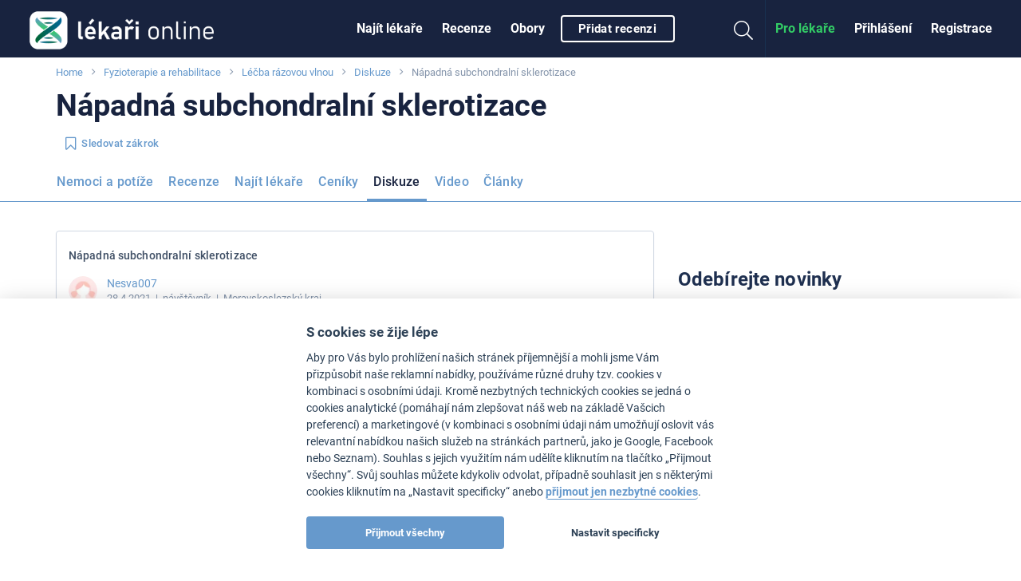

--- FILE ---
content_type: text/html
request_url: https://www.lekari-online.cz/rehabilitace/diskuze/lecba-razovou-vlnou/napadna-subchondralni-sklerotizace-i224560
body_size: 82572
content:
<!DOCTYPE html> <!--[if IE 8]> <html class="no-js lt-ie9" lang="cs"> <![endif]--> <!--[if gt IE 8]><!--> <html class="no-js" lang="cs"> <!--<![endif]--> <head>   <meta charset="utf-8" />
  <meta http-equiv="Content-Type" content="text/html; charset=utf-8" />
  <meta http-equiv="X-UA-Compatible" content="IE=edge,chrome=1" />

  <title>Nápadná subchondralní sklerotizace - Léčba rázovou vlnou - Diskuze</title>
<style>@charset "UTF-8";div,form,h1,h3,h4,li,ol,ul{margin:0;padding:0}h1,h3,h4{font-family:Roboto,Helvetica Neue,Segoe UI,Trebuchet MS,Helvetica,Arial,sans-serif;font-style:normal;font-weight:300;color:inherit;text-rendering:optimizeLegibility}@media screen and (max-width:47.9375em){.show-for-medium{display:none!important}}h1,h3,h4,ol,ul{margin:0}h1,h3,h4{color:#8595ab;letter-spacing:.12px}html{font-family:sans-serif;line-height:1.15;-ms-text-size-adjust:100%;-webkit-text-size-adjust:100%}article,aside,header,nav,section{display:block}h1{font-size:2em;margin:.67em 0}hr{box-sizing:content-box;overflow:visible}main{display:block}a{background-color:transparent;-webkit-text-decoration-skip:objects}strong{font-weight:inherit}strong{font-weight:bolder}img{border-style:none}button,input{font-family:sans-serif;font-size:100%;line-height:1.15;margin:0}button{overflow:visible}button{text-transform:none}[type=submit],button,html [type=button]{-webkit-appearance:button}[type=button]::-moz-focus-inner,[type=submit]::-moz-focus-inner,button::-moz-focus-inner{border-style:none;padding:0}[type=button]:-moz-focusring,[type=submit]:-moz-focusring,button:-moz-focusring{outline:1px dotted ButtonText}input{overflow:visible}::-webkit-file-upload-button{-webkit-appearance:button;font:inherit}html{box-sizing:border-box;font-size:100%}*,:after,:before{box-sizing:inherit}body{margin:0;padding:0;background:#fff;font-family:Roboto,Helvetica Neue,Segoe UI,Trebuchet MS,Helvetica,Arial,sans-serif;font-weight:400;line-height:1.5;color:#18233f;-webkit-font-smoothing:antialiased;-moz-osx-font-smoothing:grayscale}img{display:inline-block;vertical-align:middle;max-width:100%;height:auto;-ms-interpolation-mode:bicubic}button{padding:0;-webkit-appearance:none;-moz-appearance:none;appearance:none;border:0;border-radius:4px;background:transparent;line-height:1}.row{max-width:73.125rem;margin-right:auto;margin-left:auto}.row:after,.row:before{display:table;content:" "}.row:after{clear:both}.row .row{margin-right:-.625rem;margin-left:-.625rem}@media print,screen and (min-width:48em){.row .row{margin-right:-.9375rem;margin-left:-.9375rem}}@media print,screen and (min-width:64em){.row .row{margin-right:-.9375rem;margin-left:-.9375rem}}.row.expanded{max-width:none}.row:not(.expanded) .row{max-width:none}.column,.columns{width:100%;float:left;padding-right:.625rem;padding-left:.625rem}@media print,screen and (min-width:48em){.column,.columns{padding-right:.9375rem;padding-left:.9375rem}}.columns:last-child:not(:first-child){float:right}.column.row.row{float:none}.row .column.row.row{margin-right:0;margin-left:0;padding-right:0;padding-left:0}.small-5{width:41.66667%}.small-7{width:58.33333%}.small-12{width:100%}@media print,screen and (min-width:48em){.medium-4{width:33.33333%}.medium-8{width:66.66667%}}@media print,screen and (min-width:64em){.large-4{width:33.33333%}.large-8{width:66.66667%}}blockquote,div,form,h1,h3,h4,h5,li,ol,p,ul{margin:0;padding:0}p{margin-bottom:1rem;font-size:inherit;line-height:1.6;text-rendering:optimizeLegibility}i{font-style:italic;line-height:inherit}strong{font-weight:500;line-height:inherit}h1,h3,h4,h5{font-family:Roboto,Helvetica Neue,Segoe UI,Trebuchet MS,Helvetica,Arial,sans-serif;font-style:normal;font-weight:300;color:inherit;text-rendering:optimizeLegibility}h1{line-height:1.4;margin-top:0;margin-bottom:.5rem}h3{line-height:1.4;margin-top:0;margin-bottom:.5rem}h4{line-height:1.4;margin-top:0;margin-bottom:.5rem}h5{line-height:1.4;margin-top:0;margin-bottom:.5rem}@media print,screen and (min-width:48em){h1{font-size:3.9375rem}h3{font-size:1.375rem}h4{font-size:1.1875rem}h5{font-size:1rem}}a{line-height:inherit;color:#f58e12;text-decoration:none}a img{border:0}hr{clear:both;max-width:100%;height:0;margin:1.25rem auto;border-top:0;border-right:0;border-bottom:1px solid #d0d8e3;border-left:0}ol,ul{margin-bottom:1rem;list-style-position:outside;line-height:1.6}li{font-size:inherit}ul{margin-left:1.25rem;list-style-type:disc}ol{margin-left:1.25rem}ul ul{margin-left:1.25rem;margin-bottom:0}blockquote{margin:0 0 1rem;padding:1.125rem 0 0;border-left:none}blockquote{line-height:1.6;color:#3f4f65}.text-center{text-align:center}.button{display:inline-block;vertical-align:middle;margin:0 0 1rem;padding:.85em 1em;-webkit-appearance:none;border:1px solid transparent;font-size:.9rem;line-height:1;text-align:center;background-color:#f58e12;color:#fff}.button.small{font-size:.8125rem}.button.expanded{display:block;width:100%;margin-right:0;margin-left:0}[type=text]{display:block;box-sizing:border-box;width:100%;height:2.4375rem;margin:0 0 1rem;padding:.5rem;border:1px solid #c8cdd3;border-radius:4px;background-color:#fff;box-shadow:inset 0 1px 2px hsla(0,0%,4%,.1);font-family:inherit;font-size:1rem;font-weight:400;color:#34383d;-webkit-appearance:none;-moz-appearance:none;appearance:none}input::-webkit-input-placeholder{color:#cacaca}input:-ms-input-placeholder{color:#cacaca}[type=button],[type=submit]{-webkit-appearance:none;-moz-appearance:none;appearance:none;border-radius:4px}.hide{display:none!important}.invisible{visibility:hidden}@media screen and (max-width:47.9375em){.hide-for-small-only{display:none!important}}@media screen and (max-width:0em),screen and (min-width:48em){.show-for-small-only{display:none!important}}@media print,screen and (min-width:48em){.hide-for-medium{display:none!important}}@media print,screen and (min-width:64em){.hide-for-large{display:none!important}}@media screen and (max-width:63.9375em){.show-for-large{display:none!important}}.badge{min-width:2.1em;padding:.3em;border-radius:50%;font-size:.6rem;text-align:center;background:#f58e12;color:#fff}.close-button{position:absolute;color:#2d3744}.close-button{right:1rem;top:.3rem;font-size:2em;line-height:1}.dropdown.menu>li.is-dropdown-submenu-parent>a{position:relative;padding-right:1.5rem}.dropdown.menu>li.is-dropdown-submenu-parent>a:after{display:block;width:0;height:0;border:6px inset;content:"";border-bottom-width:0;border-top-style:solid;border-color:currentColor transparent transparent;right:5px;margin-top:-3px}.no-js .dropdown.menu ul{display:none}.dropdown.menu.vertical>li>a:after{right:14px}.is-dropdown-submenu-parent{position:relative}.is-dropdown-submenu-parent a:after{position:absolute;top:50%;right:5px;margin-top:-6px}.menu{margin:0;list-style-type:none}.menu>li{vertical-align:middle}.menu>li>a{display:block;padding:.8rem 1rem;line-height:1}.menu a,.menu button,.menu input{margin-bottom:0}.menu>li>a i{vertical-align:middle}.menu>li>a i{margin-right:.25rem;display:inline-block}.menu>li{display:table-cell}.menu.vertical>li{display:block}@media print,screen and (min-width:48em){.menu.medium-horizontal>li{display:table-cell}}.menu.align-right:after,.menu.align-right:before{display:table;content:" "}.menu.align-right:after{clear:both}.menu.align-right>li{float:right}.menu-icon{position:relative;display:inline-block;vertical-align:middle;width:20px;height:16px}.menu-icon:after{position:absolute;top:0;left:0;display:block;width:100%;height:2px;background:#fff;box-shadow:0 7px 0 #fff,0 14px 0 #fff;content:""}.off-canvas-wrapper{position:relative;overflow:hidden}.off-canvas{position:fixed;z-index:1;-webkit-backface-visibility:hidden;backface-visibility:hidden;background:#767c83}.position-left{top:0;left:0;width:320px;height:100%;-webkit-transform:translateX(-320px);-ms-transform:translateX(-320px);transform:translateX(-320px);overflow-y:auto}.off-canvas-content{-webkit-backface-visibility:hidden;backface-visibility:hidden}.sticky{position:relative;z-index:0;-webkit-transform:translateZ(0);transform:translateZ(0)}.reveal{z-index:8;-webkit-backface-visibility:hidden;backface-visibility:hidden;display:none;padding:1rem;border:1px solid #8595ab;border-radius:4px;background-color:#fff;position:relative;top:100px;margin-right:auto;margin-left:auto;overflow-y:auto}@media print,screen and (min-width:48em){.reveal{min-height:0}}.reveal>:last-child{margin-bottom:0}@media print,screen and (min-width:48em){.reveal{width:600px;max-width:73.125rem}}@media print,screen and (min-width:48em){.reveal.large{width:90%;max-width:73.125rem}}@media screen and (max-width:47.9375em){.reveal{top:0;left:0;width:100%;max-width:none;height:100%;height:100vh;min-height:100vh;margin-left:0;border:0;border-radius:0}}.title-bar{padding:0;background:#2d3744;color:#fff}.title-bar:after,.title-bar:before{display:table;content:" "}.title-bar:after{clear:both}.title-bar .menu-icon{margin-left:.5rem;margin-right:.5rem}.title-bar-title{display:inline-block;vertical-align:middle;font-weight:700}.top-bar{padding:0 0 0 1.5rem}.top-bar:after,.top-bar:before{display:table;content:" "}.top-bar:after{clear:both}.top-bar,.top-bar ul{background-color:#2d3744}.top-bar input{max-width:180px;margin-right:1rem}.top-bar .top-bar-left,.top-bar .top-bar-right{width:100%}@media print,screen and (min-width:48em){.top-bar .top-bar-left,.top-bar .top-bar-right{width:auto}}.top-bar-title{display:inline-block;float:left;padding:0 1rem 0 0}.top-bar-left{float:left}.top-bar-right{float:right}@font-face{font-family:FontAwesome;src:url(/fonts/font-awesome/fonts/FontAwesome.woff2?c4bgej) format("woff2"),url(/fonts/font-awesome/fonts/FontAwesome.ttf?c4bgej) format("truetype"),url(/fonts/font-awesome/fonts/FontAwesome.svg?c4bgej#FontAwesome) format("svg");font-weight:400;font-style:normal}.fa{font-family:FontAwesome!important;speak:none;font-style:normal;font-weight:400;font-variant:normal;text-transform:none;line-height:1;-webkit-font-smoothing:antialiased;-moz-osx-font-smoothing:grayscale}.fa-bookmark-o:before{content:""}.fa-plus:before{content:""}.fa-search:before{content:""}.fa-heart:before{content:""}.fa-times:before{content:""}.fa-pencil:before{content:""}.fa-angle-right:before{content:""}.fa-angle-up:before{content:""}.fa-angle-down:before{content:""}input:not([type=submit]):not([type=checkbox]):not([type=radio]):not([type=range]){border:1px solid #a6b5ca;border-radius:4px;box-shadow:inset 1px 1px 2px 0 #d0d8e3;height:2.25rem;font-size:.875rem;line-height:1.5rem;padding:.3125rem .75rem}@media screen and (max-width:47.9375em){input:not([type=submit]):not([type=checkbox]):not([type=radio]){font-size:1rem}}a{color:#5289d3}a:visited{color:#5289d3}h1,h3,h4,h5,ol,p,ul{margin:0}h1,h3,h4,h5{color:#8595ab;letter-spacing:.12px}h1{color:#18233f;font-size:2.4375rem;font-weight:700;letter-spacing:0;line-height:2.625rem;text-transform:none}h3{color:#1f3050;font-size:1.1875rem;font-weight:600;text-transform:none;margin:0 0 .375rem;border-bottom:0;padding-bottom:0}h4{font-size:1.125rem;font-weight:300;line-height:1.5rem;text-transform:none;margin:0 0 .375rem}h5{font-size:1.0625rem;font-weight:400;line-height:1.5rem;text-transform:none}strong{font-weight:700}p{font-size:.875rem;letter-spacing:.36px}blockquote{font-size:.875rem;letter-spacing:.36px;margin:0 0 1.5rem;text-align:left}@media print,screen and (min-width:48em){h1{font-size:3.9375rem;line-height:4.5rem}h1.small{font-size:2.375rem;line-height:2.875rem}h3{font-size:1.375rem}h4{font-size:1.1875rem;line-height:1.5rem}h5{font-size:1rem;line-height:1.5rem}}@media screen and (max-width:47.9375em){h1.small{font-size:1.875rem;line-height:1.15}}.collection--threads .collection__item{margin-bottom:0}.collection__item{margin-bottom:1.5rem}.image{display:inline-block;max-width:100%;height:auto;position:relative}.avatar .image{border-radius:50%}.avatar .image img{border-radius:50%}.image img{vertical-align:top}.wysiwyg{font-size:.875rem}.wysiwyg>:last-child{margin-bottom:0}.avatar{border-radius:50%;display:inline-block;height:4.875rem;position:relative;width:4.875rem}.avatar--sub-medium{width:3rem;height:3rem}.avatar--small{width:2.25rem;height:2.25rem}.badge{background-color:currentColor;border:1px solid currentColor;color:#8595ab;display:inline-block;font-family:Roboto,Helvetica Neue,Segoe UI,Trebuchet MS,Helvetica,Arial,sans-serif;font-size:.75rem;font-weight:300;height:1.5rem;line-height:1.5rem;min-width:1.5rem;padding:0;position:relative;vertical-align:middle;width:1.5rem}.badge span{color:#fff;left:50%;position:absolute;top:50%;-webkit-transform:translate(-50%,-50%);-ms-transform:translate(-50%,-50%);transform:translate(-50%,-50%)}.badge span .fa{line-height:inherit}.badge.small{font-size:.625rem;font-weight:400;height:1.125rem;line-height:1.125rem;min-width:1.125rem;width:1.125rem}.badge--blue{color:#5289d3}.badge--red{color:#cc5552}.badge--outline{background-color:#fff}.badge--outline span{color:currentColor}.badge-list{display:inline-block;margin:0}.badge-list .badge{vertical-align:top}.badge-list__item{clear:left;float:left;height:1.125rem;margin:.1875rem 0;overflow:hidden;white-space:nowrap;max-width:150px}.badge-list__text{display:inline-block;font-size:.8125rem;letter-spacing:.12px;line-height:1.125rem;margin-left:.125rem;vertical-align:top}.badge-list__text{color:#8595ab}@media screen and (max-width:47.9375em){.badge-list__item{clear:none;margin-right:.5rem}}.banner{width:100%}.banner.widget{margin-top:1rem;margin-bottom:1rem}.banner__title{color:#a6b5ca;display:block;font-size:.625rem;line-height:1.5;text-transform:uppercase}@media screen and (max-width:47.9375em){.banner{max-width:99vw!important}}.breadcrumbs{background-color:#fff;display:block;font-size:.8125rem;list-style:none;margin-top:.5rem;overflow:hidden}.breadcrumbs__item{color:#8595ab;display:inline;position:relative}.breadcrumbs__item:not(:last-child):after{color:#8595ab;content:"";font-family:FontAwesome;margin:0 8px}@media screen and (max-width:47.9375em){.breadcrumbs{margin-bottom:.5rem}}.button-menu .button{white-space:nowrap;line-height:1.5rem;padding:.3125rem 1rem}.button-menu li:not(:last-child){padding-right:10px}.button-menu .menu{border-color:#5289d3;border-radius:4px;margin-top:3px;font-weight:500;z-index:2}@media screen and (max-width:47.9375em){.button-menu{-ms-overflow-style:none;overflow:-moz-scrollbars-none;overflow-x:auto;-webkit-overflow-scrolling:touch}.button-menu::-webkit-scrollbar{display:none}}.button{border-radius:4px;font-family:Roboto,Helvetica Neue,Segoe UI,Trebuchet MS,Helvetica,Arial,sans-serif;font-size:1rem;font-weight:500;line-height:1.5rem;letter-spacing:.36px;margin:0;padding:.3125rem 1rem;text-decoration:none!important;overflow:hidden;position:relative;-webkit-appearance:none!important;-moz-appearance:none!important;appearance:none!important}.button:visited{color:#fff}.button .fa{line-height:inherit}.button .fa.left{margin-right:6px}.button--nowrap{white-space:nowrap}.button.small{line-height:1.375rem;padding:0 .75rem}.button--primary{background-color:#f58e12;border:1px solid #f58e12;color:#fff;font-weight:700}.button--secondary{background:#5289d3;border:1px solid #5289d3;box-shadow:none;color:#fff;font-weight:700;text-shadow:none}.button.button--outline{border-style:solid;border-width:1px;background:none;background:#fff;box-shadow:0 1px 1px rgba(166,181,202,.3);color:#5289d3;text-shadow:none}.button.button--outline.is-active{background:#4a7bbe;border-color:#4a7bbe;box-shadow:none;color:#fff}.button.button--blue{border-color:#5289d3}.button.button--outline.button--white{border:.125rem solid #fff;box-shadow:0 .063rem .063rem rgba(52,56,60,.6);background:none;color:#fff;font-size:.938rem;height:auto;padding:.25rem 1.25rem;text-transform:none}.button.button--text{background:none;border:0;box-shadow:none;color:#5289d3;text-transform:none}.close-button{text-decoration:none!important;opacity:1}.close-button span{position:relative}.close-button:visited{color:currentColor}.close-button:before{content:"";width:30px;height:30px;background-color:#fff;border-radius:50%;position:absolute;left:50%;top:50%;-webkit-transform:translate(-50%,-50%);-ms-transform:translate(-50%,-50%);transform:translate(-50%,-50%)}.cookie-consent{position:fixed;bottom:0;left:0;right:0;background-color:#000;z-index:7;top:inherit;display:-webkit-box;display:-webkit-flex;display:-ms-flexbox;display:flex;-webkit-box-align:center;-webkit-align-items:center;-ms-flex-align:center;align-items:center;-webkit-align-content:center;-ms-flex-line-pack:center;align-content:center;-webkit-box-pack:justify;-webkit-justify-content:space-between;-ms-flex-pack:justify;justify-content:space-between;padding:10px}.cookie-consent__text{text-align:left;color:#fff;font-size:.875rem;-webkit-box-flex:1;-webkit-flex:1;-ms-flex:1;flex:1}.cookie-consent__close{margin-left:10px}@media screen and (max-width:47.9375em){.cookie-consent{-webkit-box-orient:vertical;-webkit-box-direction:normal;-webkit-flex-direction:column;-ms-flex-direction:column;flex-direction:column}.cookie-consent__close{margin-top:10px;margin-left:0;width:100%}}.follow-button{padding-left:0}.follow-button>.fa{font-size:19px;line-height:1.15}.follow-button__followers{color:#8595ab;display:inline-block;font-size:.8125rem;line-height:1.25rem;margin-left:.5rem}@media screen and (max-width:47.9375em){.follow-button{line-height:1.375rem;padding:0 .75rem;font-size:.8125rem}}.footer-ad-button{bottom:-2px;right:.5rem;position:fixed;z-index:3}.footer-ad{bottom:-213px;left:0;max-height:180px;position:fixed;width:100%;z-index:3}.footer-ad__content{background:#fff;padding:.75rem;box-shadow:0 0 10px 1px rgba(0,0,0,.15);border-top:1px solid #4a7bbe;margin-top:-1px}.footer-ad__button{float:right;margin-right:1rem;border-bottom-right-radius:0;border-bottom-left-radius:0}.horizontal{display:-webkit-box;display:-webkit-flex;display:-ms-flexbox;display:flex;-webkit-box-align:center;-webkit-align-items:center;-ms-flex-align:center;align-items:center;overflow-x:auto;-webkit-overflow-scrolling:touch;-ms-overflow-style:none;overflow:-moz-scrollbars-none}.horizontal::-webkit-scrollbar{display:none}.horizontal>*{-webkit-box-flex:0;-webkit-flex:0 0 auto;-ms-flex:0 0 auto;flex:0 0 auto}.horizontal>:not(:first-child){margin-left:12px}.horizontal--gallery>:not(:first-child){margin-left:2px}.fa.fa-lg{font-size:1.33333333em;line-height:.75em;vertical-align:-15%}.logo{font-size:1.1rem;font-weight:300;line-height:4.5rem;white-space:nowrap;color:#d2e5ff;display:-webkit-box;display:-webkit-flex;display:-ms-flexbox;display:flex;-webkit-box-align:center;-webkit-align-items:center;-ms-flex-align:center;align-items:center;letter-spacing:1px;margin-left:52px}.logo:visited{color:#d2e5ff;text-decoration:none}.logo>img{height:1.875rem;margin-right:.375rem}.logo--small{line-height:2.8rem}@media screen and (min-width:23.4375em){.logo{margin-left:0}}@media print,screen and (min-width:48em){.logo{font-size:1.4rem}.logo>img{height:2.25rem}}@media print,screen and (min-width:64em){.logo>img{height:2.5rem}}.media{-webkit-box-align:start;-webkit-align-items:flex-start;-ms-flex-align:start;align-items:flex-start;display:-webkit-box;display:-webkit-flex;display:-ms-flexbox;display:flex;-webkit-box-orient:vertical;-webkit-box-direction:normal;-webkit-flex-direction:column;-ms-flex-direction:column;flex-direction:column;padding:6px 0}.media:first-of-type{padding-top:0}.media:last-of-type{padding-bottom:12px}.media__section{max-width:100%;position:relative}.media__meta{color:#8595ab;letter-spacing:.12px;font-size:.8125rem;font-style:normal}.media--left{-webkit-box-orient:horizontal;-webkit-box-direction:normal;-webkit-flex-direction:row;-ms-flex-direction:row;flex-direction:row;-webkit-flex-wrap:wrap;-ms-flex-wrap:wrap;flex-wrap:wrap}.media--left .media__section:first-of-type{margin-right:.75rem}.media--left .media__section:first-of-type+.media__section{-webkit-box-flex:1;-webkit-flex:1;-ms-flex:1;flex:1}.media--left .media__section--full{margin-top:.75rem;width:100%}@media print,screen and (min-width:48em){.media__meta{font-size:.8125rem}}.sticky-bar-notices{bottom:10px;left:10px;max-width:100%;padding-right:10px;position:fixed;width:350px;z-index:6}.off-canvas{background:#18233f;z-index:5}.off-canvas a{color:#fff}.off-canvas .menu>li>a{border-bottom:1px solid #183150;padding:15px 24px;line-height:30px;font-weight:700}.off-canvas .close-button{color:#fff;font-size:30px;right:12px;top:12px;border:0;outline:0;box-shadow:none}.off-canvas .close-button:before{background:none}.off-canvas--left{padding-top:54px}.off-canvas--left .menu{border-top:3px solid #183150}.position-left{max-width:100%}.person__name{display:block;font-size:.875rem;line-height:1.125rem;margin-top:.5rem}::-webkit-input-placeholder{color:#d0d8e3!important;opacity:1}:-moz-placeholder{color:#d0d8e3!important;opacity:1}::-moz-placeholder{color:#d0d8e3!important;opacity:1}:-ms-input-placeholder{color:#d0d8e3!important;opacity:1}.rating{display:inline-block;margin:0;font-size:0;vertical-align:middle}.rating__stars{display:inline-block;overflow:hidden;position:relative;vertical-align:top;white-space:nowrap}.rating__item{color:#8595ab;display:inline-block;font-size:.8125rem;padding:0 2px;text-align:center;vertical-align:top}.rating__item:first-of-type{padding-left:0}.rating__item:last-of-type{padding-right:0}.rating__element:before{content:"";font-family:FontAwesome}.rating[data-rating^="5"] .rating__item:nth-of-type(-n+5){color:#f58e12}.rating[data-rating^="5"] .rating__item:nth-of-type(-n+5) .rating__element:before{content:""}.reveal{padding:0;margin-bottom:2.5%}.reveal:not(.reveal--nopadding)>.content{margin:1.25rem}.reveal iframe{width:100%;overflow:hidden;border:none}.reveal .close-button{right:.4em;top:.17em}.reveal .close-button>span{vertical-align:13%}.reveal{overflow-x:hidden}.sticky{z-index:2}.sticky .show-on-stuck{display:none}.js-mobile-ad.sticky{z-index:1}.sticky-nav__title{font-size:14px;line-height:1.3;font-weight:500;color:#8595ab;margin-bottom:6px;white-space:nowrap;overflow:hidden;text-overflow:ellipsis}.sticky-nav--buttonless>hr{content:"";border-bottom-color:#5289d3;height:1px;width:200vw;bottom:0;left:-100%;position:absolute;max-width:none;margin:0}.sticky-nav--buttonless .button-menu li{padding-right:0}.sticky-nav--buttonless .button-menu li:first-child .button{padding-left:0}.sticky-nav--buttonless .button{border-color:transparent;box-shadow:none;padding:0 .5rem 12px;position:relative}.sticky-nav--buttonless .button.is-active{background:none;border-color:transparent;border-radius:0;box-shadow:none}@media screen and (max-width:47.9375em){.sticky-nav--buttonless .button{padding-top:.4rem}}.sticky-nav--buttonless .button.is-active{color:#18233f}.sticky-nav--buttonless .button.is-active:before{content:" ";border-bottom:3px solid #5289d3;display:block;position:absolute;bottom:0;left:0;width:100%}.sticky-nav--buttonless .is-dropdown-submenu-parent a:after{top:35%}@media screen and (max-width:47.9375em){.sticky-nav:after,.sticky-nav:before{bottom:1px;color:#5289d3;display:none;font-family:FontAwesome;height:40px;line-height:1.9;padding:0 4px;position:absolute;width:70px;z-index:1}.sticky-nav:before{box-shadow:inset 60px 0 40px -25px #fff;content:"";left:-10px}.sticky-nav:after{box-shadow:inset -60px 0 40px -25px #fff;content:"";right:-10px;text-align:right}}.title-bar{overflow:hidden;background-color:#18233f;height:3.375rem;display:-webkit-box;display:-webkit-flex;display:-ms-flexbox;display:flex;-webkit-box-align:center;-webkit-align-items:center;-ms-flex-align:center;align-items:center;width:100%;position:relative}@media screen and (min-width:23.4375em){.title-bar{-webkit-box-pack:center;-webkit-justify-content:center;-ms-flex-pack:center;justify-content:center}}.thread{border:1px solid #fff;border-bottom:1px solid #d0d8e3;padding:.75rem 0 1.5rem}.thread--first{border-top:1px solid #d0d8e3}.thread__body{font-size:.875rem}.thread__meta{color:#8595ab;display:block;font-size:.8125rem;margin-bottom:.5625rem}.thread__title{color:#3f4f65;font-size:.875rem;font-weight:500;line-height:1.5rem;padding:.375rem 0;margin-bottom:0}.thread .badge-list{display:none;margin-left:14px}.thread .person{text-align:left}.thread .person__name{padding:0}.thread .person .avatar{float:left;margin-right:.75rem}.thread .wysiwyg{clear:both}@media print,screen and (min-width:48em){.thread--first{border:1px solid #d0d8e3;border-radius:4px;box-shadow:0 1px 1px 0 #d0d8e3}.thread__body{padding-right:.9375rem;padding-left:.9375rem}}.sticky-bar{background:#2d3744}.top-bar{color:#fff;position:relative;z-index:4;background-color:#18233f;padding-left:0}.top-bar ul{background-color:#18233f}.top-bar-title{margin:0;position:absolute;left:24px}.top-bar.js-uninitialized{height:4.5rem;overflow:hidden}.top-bar .top-bar-right-search{padding:12px 15px;width:100%;border-top:1px solid #183150}@media print,screen and (min-width:64em){.top-bar .top-bar-right-search{width:100vw;position:absolute;right:-24px;top:72px;background-color:#18233f;display:-webkit-box;display:-webkit-flex;display:-ms-flexbox;display:flex;-webkit-box-pack:center;-webkit-justify-content:center;-ms-flex-pack:center;justify-content:center}}.top-bar .searchform .searchform__input{width:100%;height:42px!important;border-radius:21px!important;font-size:16px!important}.top-bar .top-bar-right{float:none}@media screen and (max-width:63.9375em){.top-bar{background-color:#18233f;padding:0}}.top-bar .button{margin-left:.5rem}@media print,screen and (min-width:64em){.top-bar .top-bar-right{position:absolute;right:24px}.top-bar__flex{display:-webkit-box;display:-webkit-flex;display:-ms-flexbox;display:flex;-webkit-box-pack:center;-webkit-justify-content:center;-ms-flex-pack:center;justify-content:center;min-height:4.5rem}}.top-bar__icon{color:#fff;display:inline-block;text-align:center;padding:9px 14px}.top-bar__icon>.menu-icon,.top-bar__icon>i{margin:0!important}.top-bar__icon>i{color:inherit;font-size:1.5rem}.top-bar__icon--search{font-size:24px;border-right:1px solid #183150}.top-bar__icon--guest{font-size:24px}.menu--topbar{color:#fff}.menu--topbar li>a{color:inherit}.menu--topbar li>a.c2a{color:#f58e12}@media print,screen and (min-width:48em){.menu--topbar>li>a{height:4.5rem;line-height:4.5rem;padding:0 .75rem;font-weight:700}}@media screen and (max-width:47.9375em){.menu--topbar{background-color:#18233f!important}}@media print,screen and (min-width:48em){.menu--topbarmain>li>a{padding:0 .75rem}}.searchform{position:relative}.searchform .searchform__input{border:none!important;border-radius:2.5rem;font-family:Roboto,Helvetica Neue,Segoe UI,Trebuchet MS,Helvetica,Arial,sans-serif;font-size:.875rem;height:2.25rem;margin:0;max-width:100%;padding:0 0 0 2.5rem!important;width:180px}.searchform__button{background:transparent;color:#8595ab;font-size:1.25rem;line-height:42px;margin-left:.75rem;padding:0;position:absolute;top:0}@media print,screen and (min-width:64em){.searchform{width:50%}}.top-bar-right-menu>li>a{border-bottom:1px solid #183150;padding:15px;line-height:30px;display:block}.top-bar__menu-toggle{position:absolute;left:0;top:0;border-right:1px solid #183150;border-radius:0}.top-bar__right{position:absolute;right:0;display:-webkit-box;display:-webkit-flex;display:-ms-flexbox;display:flex;-webkit-box-align:center;-webkit-align-items:center;-ms-flex-align:center;align-items:center;margin:0;list-style:none}.menu-icon{width:22px}.menu-icon__title{display:block;font-size:8px;line-height:12px;letter-spacing:.3px}@media screen and (max-width:63.9375em){.no-js .top-bar{display:none}}@media print,screen and (min-width:64em){.no-js .title-bar{display:none}}.unit__header{padding-bottom:6px;display:-webkit-box;display:-webkit-flex;display:-ms-flexbox;display:flex;-webkit-box-align:center;-webkit-align-items:center;-ms-flex-align:center;align-items:center;-webkit-box-pack:justify;-webkit-justify-content:space-between;-ms-flex-pack:justify;justify-content:space-between}@media print,screen and (min-width:48em){.unit__header{padding-bottom:24px}}.unit__header__title{margin:0}.unit--side .unit__header__title{font-size:24px;line-height:30px;font-weight:700;color:#1f3050}@media print,screen and (min-width:48em){.unit--side .unit__header{padding-bottom:12px}}@media screen and (max-width:47.9375em){.widget.banner{border:0;padding:0}}.widget--ad{text-align:center}.left{float:left!important}.right{float:right!important}.relative{position:relative}.loading{background-image:url(/pictures/loading.svg);background-position:50% 50%;background-repeat:no-repeat;background-size:1.25rem 1.25rem;min-height:3.125rem}.mb-1\@small{margin-bottom:.75rem}.mt-1\@small{margin-top:.75rem}.mt-2\@small{margin-top:1.5rem}.mt--3\@small{margin-top:-2.25rem}.over{display:block;text-decoration:none}ul{list-style:none;margin-left:0}main{padding-bottom:4.5rem;padding-top:.5rem;position:relative;overflow-x:hidden}#main-content{margin-top:1.5rem}@media print,screen and (min-width:48em){.columns--right .widget:first-child{margin-top:0}#main-content{margin-top:2.25rem}}@media screen and (max-width:47.9375em){.reveal{margin-bottom:0;top:0!important}}.title-bar .top-bar__icon{-webkit-appearance:none;-moz-appearance:none;appearance:none}#sticky-context-menu{height:38px!important}</style>  
    
  <link id='font-loader' data-href='/fonts/roboto/style.css' rel='stylesheet' type='text/css' />
  <script>
  // defer font loading (if not cached)
  (function() {
      var _ldr = document.getElementById('font-loader');
      var defer = false;
      try {
          defer = !localStorage.getItem('font-loaded');
      } catch (e) {}
      if (!defer) {
          _ldr.setAttribute('href', _ldr.getAttribute('data-href'));
      }
  })();
  </script>
  
    <link href="/stylesheets/front.css?v=34877" media="screen" rel="preload" as="style" onload="this.onload=null;this.rel='stylesheet'" type="text/css" /><noscript><link href="/stylesheets/front.css?v=34877" media="screen" rel="stylesheet" type="text/css" /></noscript>
<link href="https://www.lekari-online.cz/rehabilitace/diskuze/lecba-razovou-vlnou/napadna-subchondralni-sklerotizace-i224560" rel="canonical" />
  <meta name="viewport" content="width=device-width, initial-scale=1.0, maximum-scale=1, user-scalable=no" />
<meta name="description" content="" />
<meta name="robots" content="index, follow" />
  <!-- Open Graph BEGIN -->
  <meta property="og:site_name" content="Lékaři-online.cz" />
  <meta property="og:title" content="Nápadná subchondralní sklerotizace - Léčba rázovou vlnou - Diskuze" />
  <meta property="og:type" content="article" />
  <meta property="og:description" content="" />
      <meta property="og:image" content="https://www.lekari-online.cz/contentimgs/w300h300c/1186751.jpg" />
    <meta property="og:url" content="https://www.lekari-online.cz/rehabilitace/diskuze/lecba-razovou-vlnou/napadna-subchondralni-sklerotizace-i224560" />
  <meta property="fb:admins" content="100000941049197" />
  <meta property="fb:app_id" content="185443888151069" />
  <!-- Open Graph END -->

<link rel="apple-touch-icon" sizes="57x57" href="/pictures/favicons/apple-touch-icon-57x57.png">
<link rel="apple-touch-icon" sizes="60x60" href="/pictures/favicons/apple-touch-icon-60x60.png">
<link rel="apple-touch-icon" sizes="72x72" href="/pictures/favicons/apple-touch-icon-72x72.png">
<link rel="apple-touch-icon" sizes="76x76" href="/pictures/favicons/apple-touch-icon-76x76.png">
<link rel="apple-touch-icon" sizes="114x114" href="/pictures/favicons/apple-touch-icon-114x114.png">
<link rel="apple-touch-icon" sizes="120x120" href="/pictures/favicons/apple-touch-icon-120x120.png">
<link rel="apple-touch-icon" sizes="144x144" href="/pictures/favicons/apple-touch-icon-144x144.png">
<link rel="apple-touch-icon" sizes="152x152" href="/pictures/favicons/apple-touch-icon-152x152.png">
<link rel="apple-touch-icon" sizes="180x180" href="/pictures/favicons/apple-touch-icon-180x180.png">
<link rel="icon" type="image/png" href="/pictures/favicons/favicon-32x32.png" sizes="32x32">
<link rel="icon" type="image/png" href="/pictures/favicons/favicon-194x194.png" sizes="194x194">
<link rel="icon" type="image/png" href="/pictures/favicons/favicon-96x96.png" sizes="96x96">
<link rel="icon" type="image/png" href="/pictures/favicons/android-chrome-192x192.png" sizes="192x192">
<link rel="icon" type="image/png" href="/pictures/favicons/favicon-16x16.png" sizes="16x16">
<link rel="manifest" href="/pictures/favicons/manifest.json">
<link rel="mask-icon" href="/pictures/favicons/safari-pinned-tab.svg" color="#ffffff">
<meta name="msapplication-TileColor" content="#34393d">
<meta name="msapplication-TileImage" content="/pictures/favicons/mstile-144x144.png">
<meta name="msapplication-config" content="/pictures/favicons/browserconfig.xml">
<meta name="theme-color" content="#ffffff">

  
  
  
  
  <!--[if lt IE 9]>
    <link rel="stylesheet" href="/scripts/foundation/css/foundation.ie8.grid.css" />
    <script src="//html5shim.googlecode.com/svn/trunk/html5.js"></script>
  <![endif]-->

  <script type="text/javascript">
    //<![CDATA[
    window.idTopic = 1051;
window.idThread = 224560;
    //]]>
</script>
  <link rel="icon" type="image/vnd.microsoft.icon" href="/pictures/favicon.ico" />

  
  <script>window.langVersion = 'cs';</script>


<script src="/scripts/cookieconsent.js" type="text/javascript"></script>
<script src="/scripts/cookieconsent-settings.js" type="text/javascript"></script>
<script>dataLayer = [{"idZakroku":"302"},{"nameZakrok":"L\u00e9\u010dba r\u00e1zovou vlnou"},{"template":"10"},{"idObor":"1640"}];</script>   <script>(function(w,d,s,l,i){w[l]=w[l]||[];w[l].push({'gtm.start':
new Date().getTime(),event:'gtm.js'});var f=d.getElementsByTagName(s)[0],
j=d.createElement(s),dl=l!='dataLayer'?'&l='+l:'';j.async=true;j.src=
'https://www.googletagmanager.com/gtm.js?id='+i+dl;f.parentNode.insertBefore(j,f);
})(window,document,'script','dataLayer','GTM-TN2R7G2');</script>

<!-- Google Analytics -->
<script type="text/plain" data-cookiecategory="analytics">
(function(i,s,o,g,r,a,m){i['GoogleAnalyticsObject']=r;i[r]=i[r]||function(){
(i[r].q=i[r].q||[]).push(arguments)},i[r].l=1*new Date();a=s.createElement(o),
m=s.getElementsByTagName(o)[0];a.async=1;a.src=g;m.parentNode.insertBefore(a,m)
})(window,document,'script','//www.google-analytics.com/analytics.js','ga');

ga('create', 'UA-2495835-6', 'auto', {'useAmpClientId': true});

ga('set', 'dimension1', '302');
 

ga('set', 'dimension2', 'Not logged in');

(function(window) {
    var html = window.document.documentElement;
    var w = Math.max(html.clientWidth, window.innerWidth || 0);
    var h = Math.max(html.clientHeight, window.innerHeight || 0);
    var orientation = w > h ? "Landscape" : "Portrait";
    ga('set', 'dimension3', orientation);
})(window);

(function(ga, localStorage) {
    if (localStorage) {
        var ds = localStorage.getItem('_ds-stage');
        if (ds) {
            ga('set', 'dimension5', ds);
        }
    }
})(ga, localStorage);

ga('set', 'dimension7', '10');
 

 


// ABR
setTimeout("ga('send', 'event', '20_seconds', 'read')", 20000);
</script>
<!-- End Google Analytics -->



<script type="text/plain" data-cookiecategory="analytics" src="/scripts/advertisement.js"></script>
<script type="text/plain" data-cookiecategory="analytics">
ga('set', 'dimension6', (function(w){
    return w.noBlocker ? 'disabled' : 'enabled';
})(window));

ga('send', 'pageview');

try {
    window.addEventListener("load", function() {
        if (!window.ga || !ga.create) {
            var img = document.createElement("img");
            img.setAttribute("style","width:0px;height:0px;display:none;");
            img.src = "/image.php?type=gablocked&lang=CS&url=https%3A%2F%2Fwww.lekari-online.cz%2Frehabilitace%2Fdiskuze%2Flecba-razovou-vlnou%2Fnapadna-subchondralni-sklerotizace-i224560"; document.body.appendChild(img);
        }
    }, false);
} catch (err) {}
</script>
  <script data-ad-client="ca-pub-4259123767984032" type="text/plain" data-cookiecategory="ads" async src="https://pagead2.googlesyndication.com/pagead/js/adsbygoogle.js"></script>
  <script type='text/javascript'>
var googletag = googletag || {};
googletag.cmd = googletag.cmd || [];
(function() {
var gads = document.createElement('script');
gads.async = true;
gads.type = 'text/javascript';
var useSSL = 'https:' == document.location.protocol;
gads.src = (useSSL ? 'https:' : 'http:') + 
'//www.googletagservices.com/tag/js/gpt.js';
var node = document.getElementsByTagName('script')[0];
node.parentNode.insertBefore(gads, node);
})();
</script> <script type='text/javascript'>
var Estheticon = Estheticon || {};

googletag.cmd.push(function() {

var mappingLeaderboard = googletag.sizeMapping().
        addSize([1000, 500 ], [[1140, 100], [970, 210]]).
        addSize([1, 1 ], [[640, 100], [970, 210]]).
        build();
var mappingBottomboard = googletag.sizeMapping().
        addSize([1000, 500 ], [970, 310]).
        addSize([1, 1 ], [300, 250]).
        build();

 googletag.defineSlot('/22266947563/pravy_1', [[360, 250], [300, 250]], 'div-gpt-ad-1403018802835-10').addService(googletag.pubads());
googletag.defineSlot('/22266947563/pravy_2', [[300, 250], [360, 250]], 'div-gpt-ad-1403018802835-14').addService(googletag.pubads());
  googletag.pubads().setTargeting("obor", "1640");
googletag.pubads().setTargeting("zakrok", "302");
googletag.pubads().setTargeting("postop", "0");
 googletag.pubads().enableSingleRequest();
googletag.pubads().collapseEmptyDivs(true);

Estheticon.ads = googletag.ads || [];
googletag.pubads().addEventListener('slotOnload', function(event) {
    
    if (!event.isEmpty) {
        
        var adElement = document.getElementById(event.slot.getSlotElementId());

        if (!adElement) {
            return;
        }

        try {

            var adParent = adElement.parentNode;
            var adFrame = adElement.getElementsByTagName('iframe')[0];
            var adFrameBody = (adFrame.contentWindow) ? adFrame.contentWindow.document.body : adFrame.contentDocument.body;
            
                        if (adFrameBody.getAttribute('data-banner-html') === 'noframe') {

            	var replaceId = adFrameBody.getAttribute('data-replace');

                // remove all but title
                var ii = adElement.children.length;
                while (ii--) {
                    if (adElement.children[ii].nodeName !== 'SPAN') {
                        adElement.removeChild(adElement.children[ii]);
                    }
                }
                
                // inject html code of banner right into our dom
                var i = adFrameBody.children.length;
                var last = null;
                while (i--) {
                    var current = adFrameBody.children[i];
                    if (current.nodeName !== 'SCRIPT' && current.nodeName !== 'META' && current.nodeName !== 'TITLE') {
                        if (last) {
                            adElement.insertBefore(current, last);
                        } else {
                            adElement.appendChild(current);
                        }
                        last = current;
                    }
                }

                if (replaceId != 'heroimage') {
                    adParent.className = adParent.className.replace('widget--ad', '').replace('banner', '') + ' widget--side js-html-ad';
                }
                
                // fix loading images in firefox
                var imgs = adParent.getElementsByTagName('img');
                for (var i = 0, max = imgs.length; i < max; i++) {
                    imgs[i].src = imgs[i].src;
                }
                        
                adFrame.parentNode.remove();

            	// Do we want to replace any element?
            	// We actually remove target element from DOM
                if (replaceId) {
                    var replaceElement = document.getElementById(replaceId);
                    if (replaceElement) {

                        if (replaceId === 'heroimage') {// crossfade effect
                            
                            var newHero = adParent.querySelector('.js-dfp-hero .hero__fake');
                            newHero.querySelector('.hero__bg').onload = function() {
                                newHero.className = 'hero__fake is-visible';
                                replaceElement.className = 'hero__fake';
                            }
                            
                        } else {
                            replaceElement.remove(replaceElement);
                        }
                    }
                }
                
            }
            
                        Estheticon.ads.push(adParent);
            
            // show ad
            adParent.className = adParent.className.replace('hide', '');

        } catch (e) {
        }
    }
    
});

googletag.enableServices();
});

window.Estheticon = Estheticon;
</script> 
 <script type='text/javascript'>!function(n){"use strict";n.loadCSS||(n.loadCSS=function(){});var o=loadCSS.relpreload={};if(o.support=function(){var e;try{e=n.document.createElement("link").relList.supports("preload")}catch(t){e=!1}return function(){return e}}(),o.bindMediaToggle=function(t){var e=t.media||"all";function a(){t.addEventListener?t.removeEventListener("load",a):t.attachEvent&&t.detachEvent("onload",a),t.setAttribute("onload",null),t.media=e}t.addEventListener?t.addEventListener("load",a):t.attachEvent&&t.attachEvent("onload",a),setTimeout(function(){t.rel="stylesheet",t.media="only x"}),setTimeout(a,3e3)},o.poly=function(){if(!o.support())for(var t=n.document.getElementsByTagName("link"),e=0;e<t.length;e++){var a=t[e];"preload"!==a.rel||"style"!==a.getAttribute("as")||a.getAttribute("data-loadcss")||(a.setAttribute("data-loadcss",!0),o.bindMediaToggle(a))}},!o.support()){o.poly();var t=n.setInterval(o.poly,500);n.addEventListener?n.addEventListener("load",function(){o.poly(),n.clearInterval(t)}):n.attachEvent&&n.attachEvent("onload",function(){o.poly(),n.clearInterval(t)})}"undefined"!=typeof exports?exports.loadCSS=loadCSS:n.loadCSS=loadCSS}("undefined"!=typeof global?global:this);</script>
</head> <body class='language-cs template-10  js-smartbanner-disabled '> <div class="off-canvas-wrapper"> <div class="off-canvas off-canvas--left position-left" id="offCanvasLeft" data-off-canvas>  <button class="close-button" aria-label="Close menu" type="button" data-close> <span aria-hidden="true"><i class="fal fa-times"></i></span> </button> <ul class="vertical menu">  <li> <a href='https://www.lekari-online.cz/rehabilitace/lekari'
           data-logger="site_linking" data-log-action="sitewide_nav" data-log-label="doctors"  >Najít lékaře</a> </li>  <li> <a href='https://www.lekari-online.cz/rehabilitace/pacienti'
           data-logger="site_linking" data-log-action="sitewide_nav" data-log-label="reviews"  >Recenze</a> </li>  <li> <a href='https://www.lekari-online.cz/obory'
             >Obory</a> </li>  <li> <a href='/rehabilitace/create-review'
          data-review-button=""rel="nofollow"   >Přidat recenzi</a> </li>  </ul> </div>  <div class="off-canvas-content" data-off-canvas-content>   <noscript><iframe src="https://www.googletagmanager.com/ns.html?id=GTM-TN2R7G2" height="0" width="0" style="display:none;visibility:hidden"></iframe></noscript>      <header id='sticky-bar' class='sticky-bar ' >

 <div class="title-bar" id='title-bar' data-responsive-toggle="top-bar" data-hide-for="large">
  <a class="top-bar__icon top-bar__menu-toggle" type="button" data-toggle="offCanvasLeft"
     data-logger="site_linking" data-log-action="sitewide_nav" data-log-label="hamburger_on">
   <span class='menu-icon'></span>
   <span class='menu-icon__title'>MENU</span>
  </a>
  <a class="top-bar__icon title-bar-title" href='/'     title='Lékaři-online.cz'
     data-logger="site_linking" data-log-action="sitewide_nav" data-log-label="home">
   <span class="logo logo--small">
    <span><img src="/pictures/logos/stickybar/lekari-online-cz-logo.png" width="166" height="44" alt="Lékaři-online.cz"></span>
   </span>
  </a>

  <ul class='top-bar__right'>
    <li><a data-class='top-bar--search' class='top-bar__icon top-bar__icon--search js-search-open' data-toggle="top-bar"><i class="fal fa-search"></i></a></li>

             <li><a data-class='top-bar--rightmenu' class='top-bar__icon top-bar__icon--guest' data-toggle="top-bar"><i class='fal fa-user-circle'></i></a></li>
       </ul>

   </div>

  
 <nav class="top-bar js-uninitialized" id='top-bar'>
   <div class="top-bar__flex">
  <div class="top-bar-title show-for-large">
   <a class='logo' href='/'      title='Lékaři-online.cz'
      data-logger="site_linking" data-log-action="sitewide_nav" data-log-label="home">
    <span class='show-for-large'><img src="/pictures/logos/stickybar/lekari-online-cz-logo.png" width="257" height="68" alt="Lékaři-online.cz"></span>
   </a>
  </div>
  <div>
  <div class="top-bar-left show-for-large">

   <ul id='top-bar-collapsed-menu' class="dropdown vertical medium-horizontal menu--topbar menu--topbarmain menu" data-dropdown-menu style='display:none'>
    <li>
     <a>MENU</a>
     <ul class='menu'>
     </ul>
    </li>
        <li data-do-not-collapse>
    <a class='show-for-large button button--outline button--white small'
       rel="nofollow"
       data-review-button
       data-logger='story'
       data-log-source='patientstorylabel-topbar'
       href='https://www.lekari-online.cz/rehabilitace/create-review'>
     Přidat recenzi    </a>
    <a class='show-for-small-only'
       rel="nofollow"
       data-review-button
       data-logger='story'
       data-log-source='patientstorylabel-topbar'
       href='https://www.lekari-online.cz/rehabilitace/create-review'>
     Přidat recenzi    </a>
   </li>
     </ul>



   <ul id='top-bar-menu' class="menu menu--topbar menu--topbarmain vertical medium-horizontal dropdown" data-responsive-menu="drilldown medium-dropdown">
   
   
    <li>
     <a href='https://www.lekari-online.cz/rehabilitace/lekari'
          data-logger="site_linking" data-log-action="sitewide_nav" data-log-label="doctors"          >Najít lékaře</a>
    </li>
   
    <li>
     <a href='https://www.lekari-online.cz/rehabilitace/pacienti'
          data-logger="site_linking" data-log-action="sitewide_nav" data-log-label="reviews"          >Recenze</a>
    </li>
   
    <li>
     <a href='https://www.lekari-online.cz/obory'
                    >Obory</a>
    </li>
      
       <li data-do-not-collapse>
    <a class='show-for-large button button--outline button--white small'
       rel="nofollow"
       data-review-button
       data-logger='story'
       data-log-source='patientstorylabel-topbar'
       href='https://www.lekari-online.cz/rehabilitace/create-review'>
     Přidat recenzi    </a>
    <a class='show-for-small-only'
       rel="nofollow"
       data-review-button
       data-logger='story'
       data-log-source='patientstorylabel-topbar'
       href='https://www.lekari-online.cz/rehabilitace/create-review'>
     Přidat recenzi    </a>
   </li>
  
   </ul>
  </div>

  <div class="top-bar-right top-bar-right--notlogged">
   <ul class="menu menu--topbar  align-right dropdown" data-responsive-menu='medium-dropdown'>
  
    <li class='show-for-large'><a href=''
            rel="nofollow"
            data-open-auth-modal="signup"
            data-url=''
            data-logger="form" data-log-type="signup" data-log-action="open" data-log-source="topbar" data-log-delay="false">Registrace</a></li>

    <li class='show-for-large'><a href=''
            rel="nofollow"
            data-open-auth-modal="login"
            data-url=''
            data-logger="form" data-log-type="login" data-log-action="open" data-log-source="topbar" data-log-delay="false">Přihlášení</a></li>

    <li class='show-for-large'><a href='https://www.lekari-online.cz/registration' class="c2a" data-logger="site_linking" data-log-action="sitewide_nav" data-log-label="doctors_area">Pro lékaře</a></li>

   
      <li class='top-bar-right-search relative hide-for-large'>
        <form action='/serp' class='searchform' method='post' id='cse-search-box'> <input type='hidden' name='region-id' /> <input type='hidden' name='search-value' /> <input type='text' class='searchform__input' name='search-name' id='search-input' autocomplete='off' placeholder='Hledat' /> <button type='submit' name='search' class='searchform__button'><i class="fal fa-search"></i></button> </form>      </li>
      <li class='show-for-large'><a data-class='top-bar--search' class='top-bar__icon top-bar__icon--search js-search-open' data-toggle><i class="fal fa-search fa-fw"></i></a></li>
   </ul>

         <ul class='top-bar-right-menu vertical menu menu--topbar hide-for-large'>
         <li><a href=''
            rel="nofollow"
            data-url=''
            data-open-auth-modal="login"
            data-logger="form" data-log-type="login" data-log-action="open" data-log-source="topbar" data-log-delay="false">Přihlášení</a></li>
    <li><a href=''
            rel="nofollow"
            data-url=''
            data-open-auth-modal="signup"
            data-logger="form" data-log-type="signup" data-log-action="open" data-log-source="topbar" data-log-delay="false">Registrace</a></li>
    <li><a href='https://www.lekari-online.cz/registration' class="c2a" data-logger="site_linking" data-log-action="sitewide_nav" data-log-label="doctors_area">Pro lékaře</a></li>
        </ul>
  </div>
  </div>
  </div>
 </nav>



<div id='sticky-bar-notices' class='sticky-bar-notices'></div>
</header>



 <div class='row column'> <ol class='breadcrumbs'>  <li class="breadcrumbs__item ">  <a href='https://www.lekari-online.cz' title='Home'>Home</a>  </li>  <li class="breadcrumbs__item ">  <a href='https://www.lekari-online.cz/rehabilitace' title='Fyzioterapie a rehabilitace'>Fyzioterapie a rehabilitace</a>  </li>  <li class="breadcrumbs__item ">  <a href='/rehabilitace/zakroky/lecba-razovou-vlnou' title='Léčba rázovou vlnou'>Léčba rázovou vlnou</a>  </li>  <li class="breadcrumbs__item ">  <a href='/rehabilitace/diskuze/lecba-razovou-vlnou' title='Diskuze'>Diskuze</a>  </li>  <li class="breadcrumbs__item current">  Nápadná subchondralní sklerotizace  </li>  </ol> </div> <main id='content'>  <div id='left-above-main-wide' class='row column columns--left'>  <div>  <h1 class="small"> <span data-h1>Nápadná subchondralní sklerotizace</span> </h1>    <div class="mt-1@small">  <button type='button' class="follow-button button  button--text small  " data-follow-button
    data-follow-id='302' data-follow-type='procedure' data-follow='1'
         title='Zaklikněte sledování, novinky pak najdete na titulní stránce LékařiOnline.CZ'
    >  <i class="fa fa-bookmark-o left"></i>  <span class='follow-button__title'>Sledovat zákrok </span> </button>    </div>  </div>     <div data-sticky-container class="mt-2@small" id="sticky-context-menu">
    <nav class="row column expanded sticky-nav  sticky-nav--buttonless sticky"
         data-sticky data-sticky-on="small" data-anchor="main-content"
         data-margin-top="0" data-check-every="150"
         style="background-color:#fff;">  <h4
                class="show-on-stuck sticky-nav__title">Léčba rázovou vlnou</h4>         <ul class="dropdown menu button-menu" data-dropdown-menu
            data-disable-hover="true" data-click-open="true"
            data-close-on-click="true">                 <li data-id="button-menu-4"
                    > <a href="/rehabilitace/zakroky/lecba-razovou-vlnou" title="Nemoci a pot&iacute;že - L&eacute;čba r&aacute;zovou vlnou"  class="button button--outline button--blue "  data-logger="site_linking" data-log-action="context_nav" data-log-label="procedure">Nemoci a potíže</a> </li>                 <li data-id="button-menu-48"
                    > <a href="/rehabilitace/pacienti/lecba-razovou-vlnou" title="Recenze - L&eacute;čba r&aacute;zovou vlnou"  class="button button--outline button--blue "  data-logger="site_linking" data-log-action="context_nav" data-log-label="reviews">Recenze</a> </li>                 <li data-id="button-menu-67"
                    > <a href="/rehabilitace/lekari/lecba-razovou-vlnou" title="Naj&iacute;t l&eacute;kaře - L&eacute;čba r&aacute;zovou vlnou"  class="button button--outline button--blue "  data-logger="site_linking" data-log-action="context_nav" data-log-label="doctors">Najít lékaře</a> </li>                 <li data-id="button-menu-1"
                    > <a href="/rehabilitace/ceniky/lecba-razovou-vlnou" title="Cen&iacute;ky - L&eacute;čba r&aacute;zovou vlnou"  class="button button--outline button--blue "  data-logger="site_linking" data-log-action="context_nav" data-log-label="prices">Ceníky</a> </li>                 <li data-id="button-menu-17"
                    > <a href="/rehabilitace/diskuze/lecba-razovou-vlnou" title="Diskuze - L&eacute;čba r&aacute;zovou vlnou"  class="button button--outline button--blue is-active"  data-logger="site_linking" data-log-action="context_nav" data-log-label="forum">Diskuze</a> </li>                 <li data-id="button-menu-49"
                    > <a href="/rehabilitace/video/lecba-razovou-vlnou" title="Video - L&eacute;čba r&aacute;zovou vlnou"  class="button button--outline button--blue "  data-logger="site_linking" data-log-action="context_nav" data-log-label="video">Video</a> </li>                 <li data-id="button-menu-69"
                    > <a href="/rehabilitace/clanky/lecba-razovou-vlnou" title="Čl&aacute;nky - L&eacute;čba r&aacute;zovou vlnou"  class="button button--outline button--blue "  data-logger="site_linking" data-log-action="context_nav" data-log-label="articles">Články</a> </li>             <li class="js-menu-toggle is-dropdown-submenu-parent invisible opens-left hide-for-small-only">
                <a class="button button--outline button--blue">více&nbsp;</a>
                <ul class="vertical menu js-menu-dropdown"></ul>
            </li>
        </ul>
        <hr>
    </nav>
</div>
     </div> <div id='main-content' class='row'>  <div class='medium-8 columns columns--left' id='left-column'>      <section class="js-discussion-thread collection collection--threads  "
          data-can-reply='1'>   <div class="collection__item"> <article class="js-post thread thread--first  " id='716294'
             > <div class="row column"> <div class="thread__body">  <h3 class="thread__title js-thread-subject">Nápadná subchondralní sklerotizace</h3>  <div class="text-center"> <div class="person mb-1@small">  <div class="avatar avatar--small  "
    data-avatar-dropdown="843135"     >  <a href="https://users.lekari-online.cz/uzivatele/nesva007"
          class="over skip-gallery"
        rel='nofollow'>  <div class="image">  <picture>
            <source data-srcset='https://www.lekari-online.cz/contentimgs/w76h76c/1515332.webp?box=fe-wd-85, https://www.lekari-online.cz/contentimgs/w76h76c/1515332@2x.webp?box=fe-wd-85 2x' type='image/webp'>
            <source data-srcset='https://www.lekari-online.cz/contentimgs/w76h76c/1515332.jpg?box=fe-wd-85, https://www.lekari-online.cz/contentimgs/w76h76c/1515332@2x.jpg?box=fe-wd-85 2x' type='image/jpeg'> 
            <img data-src='https://www.lekari-online.cz/contentimgs/w76h76c/1515332.jpg?box=fe-wd-85'  alt='Nesva007' data-box-id='fe-wd-85' />
            </picture><noscript><img src='https://www.lekari-online.cz/contentimgs/w76h76c/1515332.jpg?box=fe-wd-85' alt='Nesva007'></noscript>  </div>   </a>  </div>  <span class="person__name" data-avatar-dropdown="843135"> <a href="https://users.lekari-online.cz/uzivatele/nesva007" rel='nofollow'> Nesva007 </a> </span> <span class="thread__meta"> <time datetime='2021-04-28'> 28.4.2021</time>     &nbsp;|&nbsp;  návštěvník      &nbsp;|&nbsp;  Moravskoslezský kraj  </span> </div>  </div> <div class="wysiwyg"> Dobrý den, <br />
Co znamená prosím " Nápadná subchondralní sklerotizace bez usurace kloubnich ploch"<br />
Děkuji </div>    <div class="row mt-2@small mb-1@small"> <div class="small-7 large-4 columns"> <button data-reply data-id='716294' class="button button--primary expanded left">Odpovědět</button> </div> <div class="small-5 large-8 columns">  <button class='button button--blue button--outline button--nowrap right' data-like data-id='716294' data-type='post'>
            <i class='fa fa-heart left'></i><span class='js-likes'></span>&nbsp;Like
            </button>  </div> </div> </div> </div> <div id="form-placeholder-716294"></div>   </article> </div>
   <div class="collection__item"> <article class="js-post thread   " id='716308'
             > <div class="row column"> <div class="thread__body">  <div class="text-center"> <div class="person mb-1@small">  <div class="avatar avatar--small  "
    data-avatar-dropdown="1623"     >  <a href="https://www.lekari-online.cz/lekari/revmacentrum"
          class="over skip-gallery"
        >  <div class="image">  <picture>
                <source srcset='https://www.lekari-online.cz/contentimgs/w76h76c/630142.webp?box=fe-wd-85, https://www.lekari-online.cz/contentimgs/w76h76c/630142@2x.webp?box=fe-wd-85 2x' type='image/webp'>
                <source srcset='https://www.lekari-online.cz/contentimgs/w76h76c/630142.jpg?box=fe-wd-85, https://www.lekari-online.cz/contentimgs/w76h76c/630142@2x.jpg?box=fe-wd-85 2x' type='image/jpeg'> 
                <img src='https://www.lekari-online.cz/contentimgs/w76h76c/630142.jpg?box=fe-wd-85'  data-client-id='1623' data-box-id='fe-wd-85' />
                </picture>  </div>   </a>  </div>  <span class="person__name" data-avatar-dropdown="1623"> <a href="https://www.lekari-online.cz/lekari/revmacentrum" > Revmacentrum® </a> </span> <span class="thread__meta"> <time datetime='2021-04-29'> 29.4.2021</time>     &nbsp;|&nbsp;  Basic member     &nbsp;|&nbsp;   Brno    </span> </div> <ul class="badge-list ">  <li class="badge-list__item"> <span class="badge small badge--outline badge--blue"><span><i class="fa fa-pencil"></i></span></span> <span class="badge-list__text">1230 odpovědí</span> </li>   <li class="badge-list__item"> <span class="badge small badge--outline badge--red"><span><i class="fa fa-heart"></i></span></span> <span class="badge-list__text">12 Likes</span> </li>   </ul> </div> <div class="wysiwyg"> Přetížení kosti vlivem poruchy osy končetiny<br />
prim. Moster, Revmacentrum </div>    <div class="row mt-2@small mb-1@small"> <div class="small-7 large-4 columns"> <button data-reply data-id='716308' class="button button--outline button--blue expanded left">Reagovat</button> </div> <div class="small-5 large-8 columns">  <button class='button button--blue button--outline button--nowrap right' data-like data-id='716308' data-type='post'>
            <i class='fa fa-heart left'></i><span class='js-likes'></span>&nbsp;Like
            </button>  </div> </div> </div> </div> <div id="form-placeholder-716308"></div>   </article> </div>
    </section>
    <div class='widget widget--nocard mt-1@small mt-2@medium '>  <div class='content'> <ul class="social-buttons"> <li> <a href="mailto:?body=https://www.lekari-online.cz/rehabilitace/diskuze/lecba-razovou-vlnou/napadna-subchondralni-sklerotizace-i224560" rel="nofollow"><i class="fa fa-fw fa-envelope"></i><span class="show-for-sr">Sdílet e-mailem</span></a> </li> <li> <a href="https://www.facebook.com/sharer.php?u=https://www.lekari-online.cz/rehabilitace/diskuze/lecba-razovou-vlnou/napadna-subchondralni-sklerotizace-i224560" target="_blank" rel="nofollow"><i class="fa fa-fw fa-facebook"></i><span class="show-for-sr">Sdílet na Facebook</span></a> </li> <li> <a href="https://twitter.com/intent/tweet?url=https://www.lekari-online.cz/rehabilitace/diskuze/lecba-razovou-vlnou/napadna-subchondralni-sklerotizace-i224560&amp;text=" target="_blank" rel="nofollow"><i class="fa fa-fw fa-twitter"></i><span class="show-for-sr">Sdílet na Twitter</span></a> </li> <li> <a href="https://plus.google.com/share?url=https://www.lekari-online.cz/rehabilitace/diskuze/lecba-razovou-vlnou/napadna-subchondralni-sklerotizace-i224560" target="_blank" rel="nofollow"><i class="fa fa-fw fa-google-plus"></i><span class="show-for-sr">Sdílet na Google+</span></a> </li> <li> <a href="https://www.linkedin.com/shareArticle?mini=true&amp;url=https://www.lekari-online.cz/rehabilitace/diskuze/lecba-razovou-vlnou/napadna-subchondralni-sklerotizace-i224560&amp;title=&amp;source=Estheticon" target="_blank" rel="nofollow"><i class="fa fa-fw fa-linkedin"></i><span class="show-for-sr">Sdílet na LinkedIn</span></a> </li>  </ul> </div> </div>    <div class="widget widget--side ">  <script>var filtered = window.dataLayer.filter(function(item) {  return parseInt(item.idObor) > 0;});var idObor = filtered.length > 0 ? filtered[0].idObor : 0;if (idObor != 263 && idObor != 283 && idObor != 240 && idObor != 620 && idObor != 211) {    document.write('<!-- Composite Start --><div id="M524620ScriptRootC790242"></div><scr'+'ipt type="text/plain" data-cookiecategory="ads" src="https://jsc.mgid.com/l/e/lekari-online.cz.790242.js" async></scr'+'ipt><!-- Composite End -->');}</script> </div>  <section class="widget  mt-4@small"> <div class="unit"> <div class="unit__header"> <h2 class="unit__header__title">Související recenze a zkušenosti</h2> </div> <div class="unit__content">     <article class="media media--border js-review"> <div class="media__section"> <h3 class="media__title">  <a href="/pacienti/848391/lecba-razovou-vlnou-senov-i225256">Léčba rázovou vlnou - Šenov</a>  </h3> </div> <div class="media__section mt-0-5@small mb-1@small"> <div class="horizontal horizontal--dotted media__meta">  <a href="https://users.lekari-online.cz/uzivatele/848391" data-avatar-dropdown="848391" rel='nofollow'>Registrovaný uživatel</a>   <span>26.8.2022</span> </div> </div>  <div class="media__section"> <div class="i mb-0-5@small"> <img class='left' src='/pictures/redesign2018/ico-review-positive.svg' alt='' /><strong>Spokojený/á</strong> </div> <p> Ráj na zemi. Musím říct, že po předchozích špatných zkušenostech se zdravotním personálem z jiných ústavů, včetně lékařů, zde jsem se cítila moc dobře, milý vstřícný personál, včetně lékařky samotné a léčba účinná. Moc d<span class='dots'>...</span>  <a href="/pacienti/848391/lecba-razovou-vlnou-senov-i225256"  >Více&nbsp;<i class="fa fa-angle-right"></i></a>  </p> </div>  <div class="media__section mt-0-5@small"> <div class="media__meta">    </div> </div> </article>      <article class="media media--border js-review"> <div class="media__section"> <h3 class="media__title">  <a href="/pacienti/774333/magnetoterapie-raselinove-zabaly-razova-vlna-a-bankovani-po-operaci-patere-i215862">Magnetoterapie, rašelinové zábaly, rázová vlna a baňkování po operaci páteře</a>  </h3> </div> <div class="media__section mt-0-5@small mb-1@small"> <div class="horizontal horizontal--dotted media__meta">  <a href="https://users.lekari-online.cz/uzivatele/774333" data-avatar-dropdown="774333" rel='nofollow'>Mirka111</a>   <span>28.1.2019</span> </div> </div>  <div class="media__section"> <div class="i mb-0-5@small"> <img class='left' src='/pictures/redesign2018/ico-review-positive.svg' alt='' /><strong>Spokojený/á</strong> </div> <p> Jsme po operaci bederní páteře. A jsem velice spokojená s přístupem všech zaměstnanců rehabilitačního pracoviště v Šenově.Tak odborný a přitom lidský přístup jsem ještě nezažila.  </p> </div>  <div class="media__section mt-0-5@small"> <div class="media__meta">  <i class="fa fa-heart-o"></i> 1 Like              &nbsp;
          <i class="fa fa-comment-o"></i> <a href="/pacienti/774333/magnetoterapie-raselinove-zabaly-razova-vlna-a-bankovani-po-operaci-patere-i215862">5 Komentářů</a>
              &nbsp;
           </div> </div> </article>   </div> <div class="unit__footer"> <a class="unit__footer__more" href="/rehabilitace/pacienti/lecba-razovou-vlnou"> <i class="fa fa-plus left fa-sm"></i>Všechny recenze </a> </div> </div> </section>     <div class='widget delimiters  mt-2@small mt-3@medium'> <div class="unit"> <div class="unit__header"> <h2 class="unit__header__title"> <span class="show-for-medium">Léčba rázovou vlnou - </span>Diskuze</h2> </div> <div class="unit__content">  <div class="unit__content">  <div class="media media--left js-thread"
    > <div class="media__section"> <a href="/rehabilitace/diskuze/lecba-razovou-vlnou/bolestive-upony-cestujici-zanet-slach-i225653" class="image image--rounded4">  <picture>
            <source data-srcset='https://www.lekari-online.cz/pictures/no_img/forum.png' type='image/webp'>
            <source data-srcset='https://www.lekari-online.cz/pictures/no_img/forum.png' type='image/jpeg'> 
            <img data-src='https://www.lekari-online.cz/pictures/no_img/forum.png'  width='48' height='48' />
            </picture><noscript><img src='https://www.lekari-online.cz/pictures/no_img/forum.png' width='48' height='48'></noscript> </a> </div> <div class="media__section"> <a href="/rehabilitace/diskuze/lecba-razovou-vlnou/bolestive-upony-cestujici-zanet-slach-i225653">Bolestivé úpony, cestující zánět šlach  </a> <div class="horizontal media__meta"> <div class="i"> <i class="fa fa-comment-o left"></i> <a href="/rehabilitace/diskuze/lecba-razovou-vlnou/bolestive-upony-cestujici-zanet-slach-i225653">0 Komentář</a> </div>  </div> </div> </div>  <div class="media media--left js-thread"
    > <div class="media__section"> <a href="/rehabilitace/diskuze/lecba-razovou-vlnou/zlomenina-razova-vlna-i225471" class="image image--rounded4">  <picture>
            <source data-srcset='https://www.lekari-online.cz/contentimgs/w48h48c/1523412.webp' type='image/webp'>
            <source data-srcset='https://www.lekari-online.cz/contentimgs/w48h48c/1523412.jpg' type='image/jpeg'> 
            <img data-src='https://www.lekari-online.cz/contentimgs/w48h48c/1523412.jpg'  width='48' height='48' />
            </picture><noscript><img src='https://www.lekari-online.cz/contentimgs/w48h48c/1523412.jpg' width='48' height='48'></noscript> </a> </div> <div class="media__section"> <a href="/rehabilitace/diskuze/lecba-razovou-vlnou/zlomenina-razova-vlna-i225471">Zlomenina - rázová vlna  </a> <div class="horizontal media__meta"> <div class="i"> <i class="fa fa-comment-o left"></i> <a href="/rehabilitace/diskuze/lecba-razovou-vlnou/zlomenina-razova-vlna-i225471">0 Komentář</a> </div>  <div class="i"> <i class="fa fa-camera left"></i> <a href="/rehabilitace/diskuze/lecba-razovou-vlnou/zlomenina-razova-vlna-i225471">1 </a> </div>  </div> </div> </div>  <div class="media media--left js-thread"
    > <div class="media__section"> <a href="/rehabilitace/diskuze/lecba-razovou-vlnou/kalcifikace-ramenniho-kloubu-i225332" class="image image--rounded4">  <picture>
            <source data-srcset='https://www.lekari-online.cz/contentimgs/w48h48c/1522073.webp' type='image/webp'>
            <source data-srcset='https://www.lekari-online.cz/contentimgs/w48h48c/1522073.jpg' type='image/jpeg'> 
            <img data-src='https://www.lekari-online.cz/contentimgs/w48h48c/1522073.jpg'  width='48' height='48' />
            </picture><noscript><img src='https://www.lekari-online.cz/contentimgs/w48h48c/1522073.jpg' width='48' height='48'></noscript> </a> </div> <div class="media__section"> <a href="/rehabilitace/diskuze/lecba-razovou-vlnou/kalcifikace-ramenniho-kloubu-i225332">Kalcifikace ramenního kloubu  </a> <div class="horizontal media__meta"> <div class="i"> <i class="fa fa-comment-o left"></i> <a href="/rehabilitace/diskuze/lecba-razovou-vlnou/kalcifikace-ramenniho-kloubu-i225332">0 Komentář</a> </div>  <div class="i"> <i class="fa fa-camera left"></i> <a href="/rehabilitace/diskuze/lecba-razovou-vlnou/kalcifikace-ramenniho-kloubu-i225332">1 </a> </div>  </div> </div> </div>  <div class="media media--left js-thread"
    > <div class="media__section"> <a href="/rehabilitace/diskuze/lecba-razovou-vlnou/bolest-pri-razove-vlne-i225090" class="image image--rounded4">  <picture>
            <source data-srcset='https://www.lekari-online.cz/pictures/no_img/forum.png' type='image/webp'>
            <source data-srcset='https://www.lekari-online.cz/pictures/no_img/forum.png' type='image/jpeg'> 
            <img data-src='https://www.lekari-online.cz/pictures/no_img/forum.png'  width='48' height='48' />
            </picture><noscript><img src='https://www.lekari-online.cz/pictures/no_img/forum.png' width='48' height='48'></noscript> </a> </div> <div class="media__section"> <a href="/rehabilitace/diskuze/lecba-razovou-vlnou/bolest-pri-razove-vlne-i225090">Bolest při rázové vlně  </a> <div class="horizontal media__meta"> <div class="i"> <i class="fa fa-comment-o left"></i> <a href="/rehabilitace/diskuze/lecba-razovou-vlnou/bolest-pri-razove-vlne-i225090">0 Komentář</a> </div>  </div> </div> </div>  <div class="media media--left js-thread"
    > <div class="media__section"> <a href="/rehabilitace/diskuze/lecba-razovou-vlnou/tromboza-a-razova-vlna-i224923" class="image image--rounded4">  <picture>
            <source data-srcset='https://www.lekari-online.cz/pictures/no_img/forum.png' type='image/webp'>
            <source data-srcset='https://www.lekari-online.cz/pictures/no_img/forum.png' type='image/jpeg'> 
            <img data-src='https://www.lekari-online.cz/pictures/no_img/forum.png'  width='48' height='48' />
            </picture><noscript><img src='https://www.lekari-online.cz/pictures/no_img/forum.png' width='48' height='48'></noscript> </a> </div> <div class="media__section"> <a href="/rehabilitace/diskuze/lecba-razovou-vlnou/tromboza-a-razova-vlna-i224923">Trombóza a rázová vlna  </a> <div class="horizontal media__meta"> <div class="i"> <i class="fa fa-comment-o left"></i> <a href="/rehabilitace/diskuze/lecba-razovou-vlnou/tromboza-a-razova-vlna-i224923">0 Komentář</a> </div>  </div> </div> </div>  </div> </div> <div class="unit__footer"> <a class="unit__footer__more" href="/rehabilitace/diskuze/lecba-razovou-vlnou"> Zobrazit všechny diskuze k  Léčba rázovou vlnou&nbsp;&nbsp;<i class="fa fa-chevron-right fa-sm"></i> </a> </div> </div> </div>  <section class="widget  mt-2@small mt-3@medium"> <div class="unit"> <div class="unit__header"> <h2 class="unit__header__title"> <span class="show-for-medium">Léčba rázovou vlnou - </span>Související videa</h2> </div> <div class="unit__content"> <div class="row"> <div class="large-6 columns">  <article class="media  "> <div class="media__section mb-0-5@small"> <a href="https://www.lekari-online.cz/ortopedie/video/barvy-zivota" class="image image--aspect-ratio-16-9 image--video"> <picture>
            <source data-srcset='https://www.lekari-online.cz/contentimgs/w750h422c/543034.webp' type='image/webp'>
            <source data-srcset='https://www.lekari-online.cz/contentimgs/w750h422c/543034.jpg' type='image/jpeg'> 
            <img data-src='https://www.lekari-online.cz/contentimgs/w750h422c/543034.jpg'  alt='Barvy života' title='Barvy života' />
            </picture><noscript><img src='https://www.lekari-online.cz/contentimgs/w750h422c/543034.jpg' alt='Barvy života' title='Barvy života'></noscript>  </a> </div> <div class="media__section">  <a title="Barvy života" href="https://www.lekari-online.cz/ortopedie/video/barvy-zivota">Barvy života</a> </h3> <div class="media__meta">  <span>  MUDr. Dalibor Zeman  </span>   </div>  </div> </article>  </div> <div class="large-6 columns">    </div> </div> </div> <div class="unit__footer"> <a class="unit__footer__more" href="/rehabilitace/video/lecba-razovou-vlnou"> Zobrazit více videí k zákroku&nbsp;&nbsp;<i class="fa fa-chevron-right fa-sm"></i> </a> </div> </div> </section>    <div class="widget  mt-2@small mt-3@medium"> <div class="unit"> <div class="unit__header"> <h2 class="unit__header__title">Související indikace</h2> </div> <div class="unit__content"> <ul class="list-navigation list-navigation--2columns">   <li class="list-navigation__item"><a href='https://www.lekari-online.cz/ortopedie/indikace/bolesti-kycle' class="list-navigation__link">Bolesti kyčle</a></li>    <li class="list-navigation__item"><a href='https://www.lekari-online.cz/ortopedie/indikace/bolest-lokte' class="list-navigation__link">Bolesti a otoky lokte</a></li>    <li class="list-navigation__item"><a href='https://www.lekari-online.cz/ortopedie/indikace/bolesti-zapesti' class="list-navigation__link">Bolesti zápěstí</a></li>    <li class="list-navigation__item"><a href='https://www.lekari-online.cz/ortopedie/indikace/bolest-klouby-ruky' class="list-navigation__link">Bolestivé drobné klouby ruky</a></li>    <li class="list-navigation__item"><a href='/rehabilitace/indikace/bolest-ramene' class="list-navigation__link">Bolest ramene</a></li>    <li class="list-navigation__item"><a href='https://www.lekari-online.cz/ortopedie/indikace/otekly-kycelni-kloub' class="list-navigation__link">Oteklý kyčelní kloub</a></li>    <li class="list-navigation__item"><a href='https://www.lekari-online.cz/ortopedie/indikace/bolesti-zad' class="list-navigation__link">Bolesti zad</a></li>   </ul> </div> </div> </div>     </div>  <div class='medium-4 columns columns--right' id='right-column'>     <div id='geo-doctors-side-wrapper' data-procedure='302' class=' hide'></div> <a id="footer-ad-button" class="footer-ad-button button button--secondary hide-for-medium hide">Doktor ve Vašem okolí&nbsp;&nbsp;&nbsp;<i class="fa fa-angle-up fa-lg"></i></a> <aside id="footer-ad" class="footer-ad hide-for-medium hide"> <a class="footer-ad__button button button--secondary mt--3@small">Doktor ve Vašem okolí&nbsp;&nbsp;&nbsp;<i class="fa fa-angle-down fa-lg"></i></a> <div class="footer-ad__content js-content"></div> </aside>      <div class='widget banner widget--ad hide widget js-mobile-ad' > <div id='div-gpt-ad-1403018802835-10' style='display:none'>  <script type='text/javascript'>
if (typeof googletag != 'undefined') {
    googletag.cmd.push(function() { googletag.display('div-gpt-ad-1403018802835-10'); });
}
</script> </div>  <span class='banner__title'>Reklama</span>  </div>   <div class="widget widget--side ">  <div style='text-align:center;'>  <p>&nbsp;</p><script>var filtered = window.dataLayer.filter(function(item) {  return parseInt(item.idObor) > 0;});var idObor = filtered.length > 0 ? filtered[0].idObor : 0;document.write('<!-- Kontextová reklama Sklik --><div id="sklikReklama_179096"></div><scr'+'ipt type="text/plain" data-cookiecategory="ads">	var sklikData = { elm: "sklikReklama_179096", zoneId: "179096", w: 300, h: 600 };</scr'+'ipt><scr'+'ipt type="text/plain" data-cookiecategory="ads" src="//c.imedia.cz/js/scr'+'ipt.js"></scr'+'ipt>');</script></div> </div>    <div class='widget banner widget--ad hide widget js-mobile-ad' > <div id='div-gpt-ad-1403018802835-14' style='display:none'>  <script type='text/javascript'>
if (typeof googletag != 'undefined') {
    googletag.cmd.push(function() { googletag.display('div-gpt-ad-1403018802835-14'); });
}
</script> </div>  <span class='banner__title'>Reklama</span>  </div>     <div class='widget newsletter  mt-1@small'> <div class="unit unit--side"> <div class="unit__header"> <h5 class="unit__header__title">Odebírejte novinky</h5> </div> <div class="unit__content"> <p class='mb-1@small'>Přihlaste se k odběru novinek k zákroku Léčba rázovou vlnou. Budete dostávat nové recenze pacientů, fotky před-po, aktuální diskuze. Odběr můžete kdykoli zrušit.</p>  <button type='button' class="follow-button button  button--text small  " data-follow-button
    data-follow-id='302' data-follow-type='procedure' data-follow='1'
         title='Zaklikněte sledování, novinky pak najdete na titulní stránce LékařiOnline.CZ'
    >  <i class="fa fa-bookmark-o left"></i>  <span class='follow-button__title'>Sledovat zákrok </span> </button>    </div> </div> </div>       </div> </div>   <div class='row'> <div id='left-below-main-wide' class='small-12 columns'>  <div class="widget widget--side ">  <!-- Kontextová reklama Sklik --><div id="sklikReklama_179076"></div><script type="text/plain" data-cookiecategory="ads">	var sklikData = { elm: "sklikReklama_179076", zoneId: "179076", w: 970, h: 310 };</script><script type="text/plain" data-cookiecategory="ads" src="//c.imedia.cz/js/script.js"></script> </div>  </div> </div>   </main>  <div id="task-modal" data-reveal class='reveal arrow-up large' aria-labelledby="New Task" aria-hidden="true" role="dialog">
  <div class='content loading'>
    <iframe width="1200" height="800" src='' scrolling='no' frameborder='0'></iframe>
  </div>
  <button class="close-button" data-close aria-label="Zavřít" type="button"><span aria-hidden="true">&times;</span></button>
</div>


  <footer class="footer">
 <div class='row'>
  <div class='medium-9 large-9 columns'>

    <div class='row'>   <div class='medium-4 large-4 columns mt-1@small mt-0@medium'> <strong class='footer__title footer__title--first title'>Pro pacienty</strong> <br class="hide-for-small-only"> <ul>  <li><a href="https://www.lekari-online.cz/">Lékaři-online.cz</a></li>  <li><a href="https://www.lekari-online.cz/privacy-policy-visitor">Prohlášení o zásadách ochrany osob. údajů</a></li>  </ul> </div>    <div class='medium-4 large-4 columns mt-1@small mt-0@medium'> <strong class='footer__title footer__title--first title'>Důležité odkazy</strong> <br class="hide-for-small-only"> <ul>  <li><a href="https://www.lekari-online.cz/kontakt">Kontakt</a></li>  <li><a href="https://www.lekari-online.cz/doctorsarea">Pro lékaře</a></li>  </ul> </div>    <div class='medium-4 large-4 columns mt-1@small mt-0@medium'> <strong class='footer__title footer__title--first title'>Často hledané</strong> <br class="hide-for-small-only"> <ul>  <li><a href="https://www.lekari-online.cz/novinky">Novinky a trendy</a></li>  <li><a href="https://www.lekari-online.cz/indikace">Potíže</a></li>  <li><a href="https://www.lekari-online.cz/nemoci">Nemoci</a></li>  <li><a href="https://www.lekari-online.cz/pred-po-obrazky">Před/Po fotky</a></li>  <li><a href="https://www.lekari-online.cz/ceniky">Ceníky zákroků</a></li>  <li><a href="https://www.lekari-online.cz/diskuze">Diskuze</a></li>  </ul> </div>   </div> 
  </div>

  <div class='medium-3 large-3 columns mt-1@small mt-0@medium'>

  </div>
 </div>

</footer>

<div class="under-footer pt-1@small"> <div class="row collapse"> <div class="small-12 columns"> <p class="size-sm u-inherit-color">Pokud u příspěvku není jasně uvedený titul a jméno lékaře, je pravděpodobné, že informace neposkytl lékař. Informace v recenzích a diskuzním fóru LékařiOnline.cz nemohou v žádném případě nahradit individuální konzultaci, anamnézu a lékařskou prohlídku. Také nemohou vést k formulaci diagnózy nebo sloužit jako způsob léčby.</p> </div> </div> </div>
<div class='under-footer pt-1@small pb-1@small'> <div class='row collapse'> <div class='small-12 columns'> <p class="size-sm u-inherit-color">
&copy; 2006 - 2026 Lékaři Online ISSN 1802-1751 0.06 Doslovné ani částečné přebírání informací a materiálů není povoleno bez uvedení zdroje a předchozího svolení.  </p> </div> </div> </div>
<script>
var Medved = Medved || {};
Medved.require = Medved.require || [];
window.Estheticon = window.Estheticon || {};
window.Estheticon.config = {"elastic":{"domain":"https:\/\/search-lo3-yttk6bychgur7xsg46i3gdc43y.eu-west-1.es.amazonaws.com","version":"1","branches":["1640"]}};
Medved.require.push(function() {window.__geocoder={"enabled":true,"timeout":"10000"}});
Medved.require.push(function() {require(['retry!widgets/discussionsThread'], function(T) {
                 window.Estheticon.translator.add('be_smazat','smazat');
                 T.init({"translate":{"more":"V\u00edce"},"stopWords":["loan"]});
             });});
Medved.require.push(function() {require(['retry!utils/followButton'], function(B) {B.init()});});
Medved.require.push(function() {require(['retry!utils/buttonMenu'], function(ButtonMenu) {(new ButtonMenu('.button-menu')).init();})});
Medved.require.push(function() {require(['retry!widgets/geoDoctorsSide'], function(G) {G.init({"country":null,"region":null,"city":null,"type":"page"});})});
Medved.require.push(function() {require(['retry!widgets/newsletterSubscriberSide'], function(S) {S.init();})});
Medved.require.push(function() {require(['retry!widgets/stickybar'], function(S) {
                    window.Estheticon.translator.add('topbar_search_serplink','Nenašli jste, co hledáte?');
                    S.init()
                    })});
</script>
<script src="/js/vendor/vanilla-lazyload/dist/lazyload.iife.min.js"></script>

<script>
Estheticon.LazyLoad = new LazyLoad({
    elements_selector: "img[data-src]",
    class_loading: "lazy-loading",
    class_loaded: "lazy-loaded",
    class_error: "lazy-error",
});
</script>

<script id='medved-js' src="/js/require.js?v=34877"
        async
        data-main="/js/main"
        data-base-url="/js"
        data-version="34877"
        data-domain=""
        data-session=''
        data-log-errors="1"
        data-modules=""></script>


<script type="application/ld+json">{"@context":"http:\/\/schema.org","@type":"WebPage","breadcrumb":{"@type":"BreadcrumbList","itemListElement":[{"@type":"ListItem","position":1,"name":"Home","item":"https:\/\/www.lekari-online.cz"},{"@type":"ListItem","position":2,"name":"Fyzioterapie a rehabilitace","item":"https:\/\/www.lekari-online.cz\/rehabilitace"},{"@type":"ListItem","position":3,"name":"Léčba rázovou vlnou","item":"https:\/\/www.lekari-online.cz\/rehabilitace\/zakroky\/lecba-razovou-vlnou"},{"@type":"ListItem","position":4,"name":"Diskuze","item":"https:\/\/www.lekari-online.cz\/rehabilitace\/diskuze\/lecba-razovou-vlnou"},{"@type":"ListItem","position":5,"name":"Nápadná subchondralní sklerotizace","item":"https:\/\/www.lekari-online.cz\/rehabilitace\/diskuze\/lecba-razovou-vlnou\/napadna-subchondralni-sklerotizace-i224560"}]}}</script><script type="application/ld+json">{"@type":"Organization","name":"LekariOnline.CZ","url":"https:\/\/www.lekari-online.cz","logo":"https:\/\/www.lekari-online.cz\/pictures\/logos\/2.1.png","@context":"http:\/\/schema.org"}</script>
<!-- <script defer src="/scripts/fontawesome-all.min.js"></script> --> </div> </div> </body> </html>

--- FILE ---
content_type: text/html; charset=utf-8
request_url: https://www.google.com/recaptcha/api2/aframe
body_size: 268
content:
<!DOCTYPE HTML><html><head><meta http-equiv="content-type" content="text/html; charset=UTF-8"></head><body><script nonce="heQvGvHVmdSaqPLYKxV-vg">/** Anti-fraud and anti-abuse applications only. See google.com/recaptcha */ try{var clients={'sodar':'https://pagead2.googlesyndication.com/pagead/sodar?'};window.addEventListener("message",function(a){try{if(a.source===window.parent){var b=JSON.parse(a.data);var c=clients[b['id']];if(c){var d=document.createElement('img');d.src=c+b['params']+'&rc='+(localStorage.getItem("rc::a")?sessionStorage.getItem("rc::b"):"");window.document.body.appendChild(d);sessionStorage.setItem("rc::e",parseInt(sessionStorage.getItem("rc::e")||0)+1);localStorage.setItem("rc::h",'1769005349757');}}}catch(b){}});window.parent.postMessage("_grecaptcha_ready", "*");}catch(b){}</script></body></html>

--- FILE ---
content_type: application/javascript
request_url: https://www.lekari-online.cz/js/forms/discussion.js?v=34877
body_size: 5976
content:
define(["jquery","retry!widgets/stickybar","jquery.validate","retry!utils/dialog","retry!utils/string","config","foundation","retry!utils/popup"],function(e,t,i,n,o,r,s,a){function l(t){this.options=e.extend({},d,t),this.$wrapperElement=e(this.options.formWrapper),this.$formElement=e(this.options.formElement)}var p=60,d={focus:!0,placeholderId:"",followUp:!1,formElement:"#form_wrapper form",formWrapper:"#form_wrapper"};return l.prototype.isLoaded=function(){return this.$formElement.length>0},l.prototype.load=function(t,i,n,o){var r=this.options.topic,s=this.options.thread,a=location.protocol+"//"+location.hostname+"/forms/discussion/topic/"+r+"/thread/"+s+"/post/"+t+"/followup/"+(this.options.followUp?1:0)+"?url="+encodeURIComponent(location.href),l=e("body");t>0&&(l=e(this.options.placeholderId||"#form-placeholder-"+t),0===l.length&&(l=e("#"+t))),this.$wrapperElement=e(document.createElement("div")),this.$wrapperElement.addClass("loading"),l.append(this.$wrapperElement);var p=this;e.ajax({url:a,dataType:"html",success:function(r){p.$wrapperElement.html(r).removeClass("loading"),p.$wrapperElement.find(".notice").each(function(t,i){var n=e(i);window.showMessage(n.text(),n.attr("class"),5e3),n.remove()}),p.$formElement=p.$wrapperElement.find("form"),p.init(),o&&p.setDefaults(o),t>0&&p.reply(t,i,n),p.$wrapperElement.trigger("change.dom.mdvd")}})},l.prototype.reload=function(e,t){this.$wrapperElement.remove(),this.load(e,!1,!1,t)},l.prototype.setDefaults=function(e){for(var t in e)this.$formElement.find("[name="+t+"]").val(e[t])},l.prototype.initBehavior=function(){var t=this.$formElement.find("input[name=reply]");if(t.val()){var i=this.$formElement.find("textarea[name=message]"),n=this.$formElement.find(".js-show-on-keyup"),o=this.$formElement.closest(".js-form-wrapper"),r=null;this.$formElement.on("click",".js-show-photos-link",function(){i.data("is-changed",!0),clearTimeout(r)}),i.on("focus",function(){o.addClass("is-active"),e(document).trigger("interaction.form.mdvd")}.bind(this)).on("blur",function(e){i.data("is-changed")||(r=setTimeout(function(){o.removeClass("is-active")},100))}.bind(this)).on("keyup",function s(){i.data("is-changed",!0),n.removeClass("hide"),i.off("keyup",s)})}},l.prototype.init=function(){this.isLoaded()&&(this.$wrapperElement.foundation(),this.initBehavior(),this.initValidation(),this.initForumRules(),this.initPhotos(),this.initAntispam(),this.initUserSelection(),this.initSubjectSuggestion(),this.initSocialSharing())},l.prototype.initSocialSharing=function(){var t=this;this.$formElement.on("click",".js-fb-login a, .js-tw-login a",function(i){return a.open(e(this).attr("href")),window.callbacktw=window.callbackfb=function(e,i,n){var o={message:t.$formElement.find("textarea[name=message]").val()},r=t.$formElement.find("input[name=reply]").val();t.reload(r,o)},i.preventDefault(),!1})},l.prototype.reply=function(i,n,o){var o="undefined"==typeof o||o,s=this.$formElement,a=this.options&&this.options.login?function(){Estheticon.logger.logForm("signup","open","discussionform"),t.showSignupDialog(void 0,{reloadOnClose:!0,params:{error:"register_required",type:"discussion",discussion_post_text:s.find("textarea[name=message]").val()}})}:void 0;return this.$wrapperElement.find("h2,form").removeClass("hide"),"undefined"!=typeof n&&n?(this.$wrapperElement.find("h2,form").addClass("hide"),"undefined"!=typeof a&&e(window).load(a)):(o?e("body,html").animate({scrollTop:this.$wrapperElement.offset().top-2*r.stickybar.height},500,function(){a&&a()}):"undefined"!=typeof a&&e(window).load(a),this.options.focus&&s.find("textarea[name=message]").focus()),this},l.prototype.hideMessages=function(){return this.$wrapperElement.find("div.notice").remove(),this},l.prototype.initPhotos=function(){var e=this;require(["retry!utils/fileUploader"],function(t){e.fileUploader=new t(e.$formElement.find("[data-file-uploader]"))})},l.prototype.initForumRules=function(){new n({target:this.$formElement.find(".js-forum-rules"),url:"/admin/retrievers/getforumrules"})},l.prototype.initValidation=function(){if("function"!=typeof e.validator.methods.stopwords){var i=this.options.stopWords||[];e.validator.addMethod("stopwords",function(e,t){for(var n=0;n<i.length;n++){var o=new RegExp("\\b"+i[n]+"\\b");if(i[n].length>0&&o.test(e))return!1}return!0},"Incorrect text")}var n={message:{required:!0,stopwords:!0},name:"required"};this.options.thread||(n.subject="required"),this.$formElement.find("#nickname").length&&(n.nickname="required");var o=this,r=this.$formElement;this.$formElement.validate({rules:n,errorPlacement:function(e,t){t.parent().find("ul.errors").remove(),t.parent().append("<ul class='errors'><li>"+e.html()+"</li></ul>")},success:function(e){},submitHandler:function(i){if($idAuthor=e(i).find("input[name=id_author]"),!$idAuthor.val())return window.__dFormSetLoggedUser=function(e){$idAuthor.val(e.id_user),r.submit()},Estheticon.logger.logForm("signup","open","discussionform"),void t.showSignupDialog(void 0,{params:{callback:"__dFormSetLoggedUser",error:"register_required",type:"discussion",discussion_post_text:r.find("textarea[name=message]").val()}});if(o.fileUploader.isUploading())return alert(o.fileUploader._options.translate.file_uploader_is_uploading_alert),!1;var n=r.find("button[type=submit]").data("label-submitting")||" Submitting... ";r.find("button[type=submit]").html(n).prop("disabled",!0),i.submit()}})},l.prototype.initAntispam=function(){e(document.createElement("input")).attr("type","hidden").attr("name","validation_code").val("antispam").appendTo(this.$formElement)},l.prototype.initUserSelection=function(){var e=this.$formElement.find(".js-user-selection");if(0==e.length)return!1;var t=this.$formElement.find(".js-user-autocomplete");t.length>0&&require(["retry!utils/autocompleteUI"],function(e){e.initElement(t)})},l.prototype.initSubjectSuggestion=function(){var t=this.$formElement;this.$formElement.find("textarea[name=message]").on("blur",function(){var i=e(this).val(),n=t.find("input[name=subject]"),r=n.val();0==r.length&&i.length>0&&n.val(o.truncate(i,p))})},l});

--- FILE ---
content_type: application/javascript
request_url: https://www.lekari-online.cz/js/forms/newsletterSubscribe.js?v=34877
body_size: 1483
content:
define(["jquery","jquery.validate","foundation"],function(e,i){function n(){var i=e("#newsletter-subscribe"),n=i.find("input[name=id_user]"),r=i.find("input[name=email]");r.prop("disabled")?a&&clearInterval(a):e.get("/ajax/getuser",function(e){e&&(n.val(e.id_user),r.prop("disabled",!0).removeClass("error").siblings(".errors").remove(),a&&clearInterval(a))})}function r(i,n){this.$form=e(i),this.options=n}var t="__nsShowDialog",a=null,o=3e4,s={email:{required:!0,email:!0,remote:{depends:function(i){var n=parseInt(e(i).closest("form").find("input[name=id_user]").val());return 0==n||isNaN(n)},param:{url:"/admin/retrievers/unique-username/param/email",data:{input:"email",dialog:t},type:"post",complete:function(e){e.responseJSON!==!0&&(a||(a=setInterval(n,o)))}}}}};return r.prototype.initValidation=function(i){var n=this.$form,r="__nsSetLoggedUser";window[r]=function(e,i){n.find("input[name=id_user]").val(e.id_user),n.find("input[name=email]").prop("disabled",!0),n.submit()},window.__nsShowDialog=function(){Estheticon.logger.logForm("login","open","newsletterform"),showLoginDialog(void 0,{params:{callback:r,username:n.find("input[name=email]").val()}})},this.validator=this.$form.validate({rules:i,errorPlacement:function(i,n){var r="radio"==n.attr("type")?n.parent().parent().parent():n.parent();r.find("ul.errors").remove();var t=i.html();t.length>0&&e("<ul class='errors'><li>"+t+"</li></ul>").insertAfter(n)},success:function(e){}})},r.prototype.setValue=function(e,i){this.$form.find("input[name="+e+"]").val(i)},r.prototype.init=function(){this.initValidation(s)},r});

--- FILE ---
content_type: application/javascript
request_url: https://www.lekari-online.cz/js/widgets/newsletterSubscriberSide.js?v=34877
body_size: 610
content:
define(["jquery","retry!forms/newsletterSubscribe","jquery.cookie"],function(e,t){function o(){var o=e(".widget.newsletter");if(o.find(".follow-button[data-follow=0]").length>0)return!1;var l=new t("#newsletter-subscribe");l.init();var s=e.cookie(r),a=(new Date).getTime(),u={expires:365,path:"/"};s>0?a-s>i&&e(function(){require(["retry!utils/dialog","retry!utils/log"],function(t,i){setTimeout(function(){l.setValue("dialog",1),o.addClass("widget--nocard");var s=new t({content:o,className:"medium",onclose:function(){i.logNewsletterDialog("closed"),e.cookie(r,a+n,u)}});s.open(),i.logNewsletterDialog("opened"),e.cookie(r,a,u)},2500)})}):e.cookie(r,a,u)}var i=864e5,n=31536e6,r="ns_last_visit";return{init:o}});

--- FILE ---
content_type: image/svg+xml
request_url: https://www.lekari-online.cz/pictures/redesign2018/ico-player.svg
body_size: 1120
content:
<?xml version="1.0" encoding="UTF-8" standalone="no"?>
<svg width="78px" height="78px" viewBox="0 0 78 78" version="1.1" xmlns="http://www.w3.org/2000/svg" xmlns:xlink="http://www.w3.org/1999/xlink">
    <!-- Generator: Sketch 49.3 (51167) - http://www.bohemiancoding.com/sketch -->
    <title>Group</title>
    <desc>Created with Sketch.</desc>
    <defs>
        <circle id="path-1" cx="39" cy="39" r="39"></circle>
    </defs>
    <g id="Page-1" stroke="none" stroke-width="1" fill="none" fill-rule="evenodd">
        <g id="iOS7-Estheticon-detail-zakroku_V3" transform="translate(-149.000000, -4743.000000)">
            <g id="Group" transform="translate(149.000000, 4743.000000)">
                <g id="element-/-play">
                    <g id="play-c" stroke="#FFFFFF">
                        <circle stroke-opacity="0.477524909" stroke-width="6" cx="39" cy="39" r="36"></circle>
                        <circle stroke-opacity="0.18" stroke-width="1" cx="39" cy="39" r="38.5"></circle>
                    </g>
                    <polygon id="play" fill="#FFFFFF" fill-rule="evenodd" points="58.5 39.8125 29.25 56.875 29.25 22.75"></polygon>
                </g>
            </g>
        </g>
    </g>
</svg>